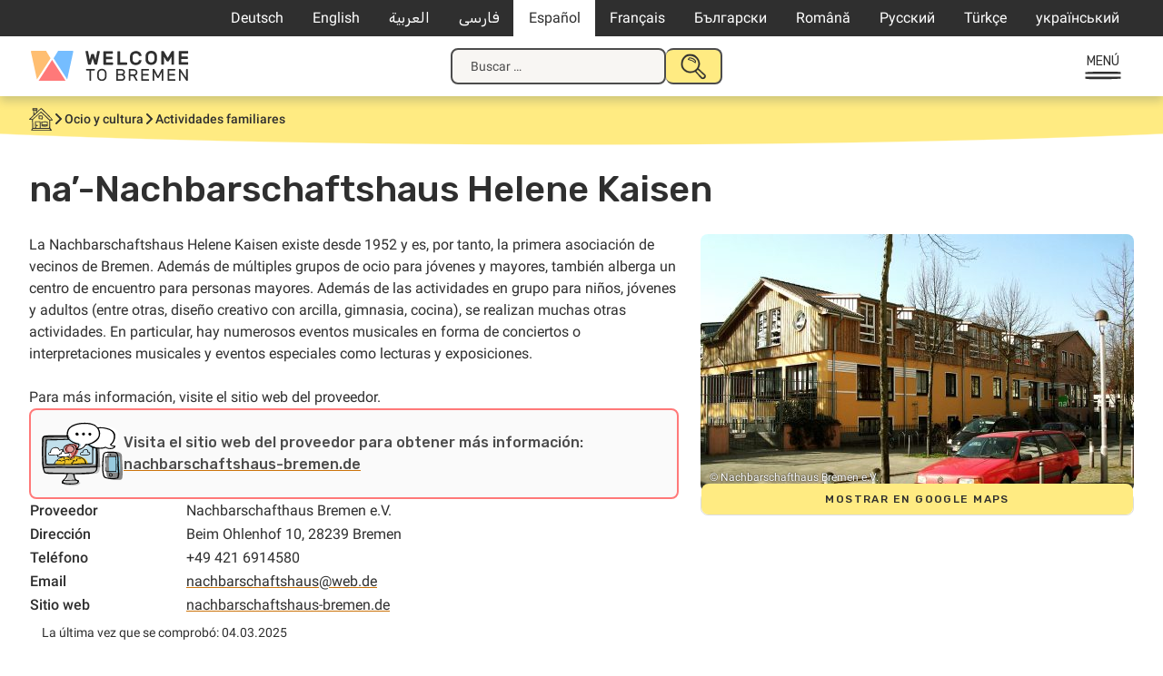

--- FILE ---
content_type: text/html; charset=UTF-8
request_url: https://welcometobremen.de/es/angebot/na-nachbarschaftshaus-helene-kaisen/
body_size: 16180
content:
<!doctype html>
<html lang="es-ES">
<head>
	<meta charset="UTF-8">
	<meta name="viewport" content="width=device-width, initial-scale=1">
	<link rel="profile" href="https://gmpg.org/xfn/11">

		<style type="text/css">

		/* cyrillic-ext */
		@font-face {
		font-family: 'Roboto';
		font-style: italic;
		font-weight: 400;
		font-display: swap;
		src: url(https://welcometobremen.de/wp-content/themes/welcome/fonts/roboto_subsets/KFOkCnqEu92Fr1Mu51xFIzIXKMnyrYk.woff2) format('woff2');
		unicode-range: U+0460-052F, U+1C80-1C88, U+20B4, U+2DE0-2DFF, U+A640-A69F, U+FE2E-FE2F;
		}
		/* cyrillic */
		@font-face {
		font-family: 'Roboto';
		font-style: italic;
		font-weight: 400;
		font-display: swap;
		src: url(https://welcometobremen.de/wp-content/themes/welcome/fonts/roboto_subsets/KFOkCnqEu92Fr1Mu51xMIzIXKMnyrYk.woff2) format('woff2');
		unicode-range: U+0301, U+0400-045F, U+0490-0491, U+04B0-04B1, U+2116;
		}
		/* greek-ext */
		@font-face {
		font-family: 'Roboto';
		font-style: italic;
		font-weight: 400;
		font-display: swap;
		src: url(https://welcometobremen.de/wp-content/themes/welcome/fonts/roboto_subsets/KFOkCnqEu92Fr1Mu51xEIzIXKMnyrYk.woff2) format('woff2');
		unicode-range: U+1F00-1FFF;
		}
		/* greek */
		@font-face {
		font-family: 'Roboto';
		font-style: italic;
		font-weight: 400;
		font-display: swap;
		src: url(https://welcometobremen.de/wp-content/themes/welcome/fonts/roboto_subsets/KFOkCnqEu92Fr1Mu51xLIzIXKMnyrYk.woff2) format('woff2');
		unicode-range: U+0370-03FF;
		}
				/* latin-ext */
		@font-face {
		font-family: 'Roboto';
		font-style: italic;
		font-weight: 400;
		font-display: swap;
		src: url(https://welcometobremen.de/wp-content/themes/welcome/fonts/roboto_subsets/KFOkCnqEu92Fr1Mu51xGIzIXKMnyrYk.woff2) format('woff2');
		unicode-range: U+0100-02AF, U+0304, U+0308, U+0329, U+1E00-1E9F, U+1EF2-1EFF, U+2020, U+20A0-20AB, U+20AD-20CF, U+2113, U+2C60-2C7F, U+A720-A7FF;
		}
		/* latin */
		@font-face {
		font-family: 'Roboto';
		font-style: italic;
		font-weight: 400;
		font-display: swap;
		src: url(https://welcometobremen.de/wp-content/themes/welcome/fonts/roboto_subsets/KFOkCnqEu92Fr1Mu51xIIzIXKMny.woff2) format('woff2');
		unicode-range: U+0000-00FF, U+0131, U+0152-0153, U+02BB-02BC, U+02C6, U+02DA, U+02DC, U+0304, U+0308, U+0329, U+2000-206F, U+2074, U+20AC, U+2122, U+2191, U+2193, U+2212, U+2215, U+FEFF, U+FFFD;
		}
		/* cyrillic-ext */
		@font-face {
		font-family: 'Roboto';
		font-style: normal;
		font-weight: 400;
		font-display: swap;
		src: url(https://welcometobremen.de/wp-content/themes/welcome/fonts/roboto_subsets/KFOmCnqEu92Fr1Mu72xKKTU1Kvnz.woff2) format('woff2');
		unicode-range: U+0460-052F, U+1C80-1C88, U+20B4, U+2DE0-2DFF, U+A640-A69F, U+FE2E-FE2F;
		}
		/* cyrillic */
		@font-face {
		font-family: 'Roboto';
		font-style: normal;
		font-weight: 400;
		font-display: swap;
		src: url(https://welcometobremen.de/wp-content/themes/welcome/fonts/roboto_subsets/KFOmCnqEu92Fr1Mu5mxKKTU1Kvnz.woff2) format('woff2');
		unicode-range: U+0301, U+0400-045F, U+0490-0491, U+04B0-04B1, U+2116;
		}
		/* greek-ext */
		@font-face {
		font-family: 'Roboto';
		font-style: normal;
		font-weight: 400;
		font-display: swap;
		src: url(https://welcometobremen.de/wp-content/themes/welcome/fonts/roboto_subsets/KFOmCnqEu92Fr1Mu7mxKKTU1Kvnz.woff2) format('woff2');
		unicode-range: U+1F00-1FFF;
		}
		/* greek */
		@font-face {
		font-family: 'Roboto';
		font-style: normal;
		font-weight: 400;
		font-display: swap;
		src: url(https://welcometobremen.de/wp-content/themes/welcome/fonts/roboto_subsets/KFOmCnqEu92Fr1Mu4WxKKTU1Kvnz.woff2) format('woff2');
		unicode-range: U+0370-03FF;
		}
				/* latin-ext */
		@font-face {
		font-family: 'Roboto';
		font-style: normal;
		font-weight: 400;
		font-display: swap;
		src: url(https://welcometobremen.de/wp-content/themes/welcome/fonts/roboto_subsets/KFOmCnqEu92Fr1Mu7GxKKTU1Kvnz.woff2) format('woff2');
		unicode-range: U+0100-02AF, U+0304, U+0308, U+0329, U+1E00-1E9F, U+1EF2-1EFF, U+2020, U+20A0-20AB, U+20AD-20CF, U+2113, U+2C60-2C7F, U+A720-A7FF;
		}
		/* latin */
		@font-face {
		font-family: 'Roboto';
		font-style: normal;
		font-weight: 400;
		font-display: swap;
		src: url(https://welcometobremen.de/wp-content/themes/welcome/fonts/roboto_subsets/KFOmCnqEu92Fr1Mu4mxKKTU1Kg.woff2) format('woff2');
		unicode-range: U+0000-00FF, U+0131, U+0152-0153, U+02BB-02BC, U+02C6, U+02DA, U+02DC, U+0304, U+0308, U+0329, U+2000-206F, U+2074, U+20AC, U+2122, U+2191, U+2193, U+2212, U+2215, U+FEFF, U+FFFD;
		}
		/* cyrillic-ext */
		@font-face {
		font-family: 'Roboto';
		font-style: normal;
		font-weight: 500;
		font-display: swap;
		src: url(https://welcometobremen.de/wp-content/themes/welcome/fonts/roboto_subsets/KFOlCnqEu92Fr1MmEU9fCRc4AMP6lbBP.woff2) format('woff2');
		unicode-range: U+0460-052F, U+1C80-1C88, U+20B4, U+2DE0-2DFF, U+A640-A69F, U+FE2E-FE2F;
		}
		/* cyrillic */
		@font-face {
		font-family: 'Roboto';
		font-style: normal;
		font-weight: 500;
		font-display: swap;
		src: url(https://welcometobremen.de/wp-content/themes/welcome/fonts/roboto_subsets/KFOlCnqEu92Fr1MmEU9fABc4AMP6lbBP.woff2) format('woff2');
		unicode-range: U+0301, U+0400-045F, U+0490-0491, U+04B0-04B1, U+2116;
		}
		/* greek-ext */
		@font-face {
		font-family: 'Roboto';
		font-style: normal;
		font-weight: 500;
		font-display: swap;
		src: url(https://welcometobremen.de/wp-content/themes/welcome/fonts/roboto_subsets/KFOlCnqEu92Fr1MmEU9fCBc4AMP6lbBP.woff2) format('woff2');
		unicode-range: U+1F00-1FFF;
		}
		/* greek */
		@font-face {
		font-family: 'Roboto';
		font-style: normal;
		font-weight: 500;
		font-display: swap;
		src: url(https://welcometobremen.de/wp-content/themes/welcome/fonts/roboto_subsets/KFOlCnqEu92Fr1MmEU9fBxc4AMP6lbBP.woff2) format('woff2');
		unicode-range: U+0370-03FF;
		}
		/* vietnamese */
		@font-face {
		font-family: 'Roboto';
		font-style: normal;
		font-weight: 500;
		font-display: swap;
		src: url(https://welcometobremen.de/wp-content/themes/welcome/fonts/roboto_subsets/KFOlCnqEu92Fr1MmEU9fCxc4AMP6lbBP.woff2) format('woff2');
		unicode-range: U+0102-0103, U+0110-0111, U+0128-0129, U+0168-0169, U+01A0-01A1, U+01AF-01B0, U+0300-0301, U+0303-0304, U+0308-0309, U+0323, U+0329, U+1EA0-1EF9, U+20AB;
		}
		/* latin-ext */
		@font-face {
		font-family: 'Roboto';
		font-style: normal;
		font-weight: 500;
		font-display: swap;
		src: url(https://welcometobremen.de/wp-content/themes/welcome/fonts/roboto_subsets/KFOlCnqEu92Fr1MmEU9fChc4AMP6lbBP.woff2) format('woff2');
		unicode-range: U+0100-02AF, U+0304, U+0308, U+0329, U+1E00-1E9F, U+1EF2-1EFF, U+2020, U+20A0-20AB, U+20AD-20CF, U+2113, U+2C60-2C7F, U+A720-A7FF;
		}
		/* latin */
		@font-face {
		font-family: 'Roboto';
		font-style: normal;
		font-weight: 500;
		font-display: swap;
		src: url(https://welcometobremen.de/wp-content/themes/welcome/fonts/roboto_subsets/KFOlCnqEu92Fr1MmEU9fBBc4AMP6lQ.woff2) format('woff2');
		unicode-range: U+0000-00FF, U+0131, U+0152-0153, U+02BB-02BC, U+02C6, U+02DA, U+02DC, U+0304, U+0308, U+0329, U+2000-206F, U+2074, U+20AC, U+2122, U+2191, U+2193, U+2212, U+2215, U+FEFF, U+FFFD;
		}
		/* arabic */
		@font-face {
		font-family: 'Rubik';
		font-style: normal;
		font-weight: 400;
		font-display: swap;
		src: url(https://welcometobremen.de/wp-content/themes/welcome/fonts/rubik_subsets/iJWKBXyIfDnIV7nErXyw023e1Ik.woff2) format('woff2');
		unicode-range: U+0600-06FF, U+0750-077F, U+0870-088E, U+0890-0891, U+0898-08E1, U+08E3-08FF, U+200C-200E, U+2010-2011, U+204F, U+2E41, U+FB50-FDFF, U+FE70-FE74, U+FE76-FEFC;
		}
		/* cyrillic-ext */
		@font-face {
		font-family: 'Rubik';
		font-style: normal;
		font-weight: 400;
		font-display: swap;
		src: url(https://welcometobremen.de/wp-content/themes/welcome/fonts/rubik_subsets/iJWKBXyIfDnIV7nMrXyw023e1Ik.woff2) format('woff2');
		unicode-range: U+0460-052F, U+1C80-1C88, U+20B4, U+2DE0-2DFF, U+A640-A69F, U+FE2E-FE2F;
		}
		/* cyrillic */
		@font-face {
		font-family: 'Rubik';
		font-style: normal;
		font-weight: 400;
		font-display: swap;
		src: url(https://welcometobremen.de/wp-content/themes/welcome/fonts/rubik_subsets/iJWKBXyIfDnIV7nFrXyw023e1Ik.woff2) format('woff2');
		unicode-range: U+0301, U+0400-045F, U+0490-0491, U+04B0-04B1, U+2116;
		}
		/* hebrew */
		@font-face {
		font-family: 'Rubik';
		font-style: normal;
		font-weight: 400;
		font-display: swap;
		src: url(https://welcometobremen.de/wp-content/themes/welcome/fonts/rubik_subsets/iJWKBXyIfDnIV7nDrXyw023e1Ik.woff2) format('woff2');
		unicode-range: U+0590-05FF, U+200C-2010, U+20AA, U+25CC, U+FB1D-FB4F;
		}
		/* latin-ext */
		@font-face {
		font-family: 'Rubik';
		font-style: normal;
		font-weight: 400;
		font-display: swap;
		src: url(https://welcometobremen.de/wp-content/themes/welcome/fonts/rubik_subsets/iJWKBXyIfDnIV7nPrXyw023e1Ik.woff2) format('woff2');
		unicode-range: U+0100-02AF, U+0304, U+0308, U+0329, U+1E00-1E9F, U+1EF2-1EFF, U+2020, U+20A0-20AB, U+20AD-20CF, U+2113, U+2C60-2C7F, U+A720-A7FF;
		}
		/* latin */
		@font-face {
		font-family: 'Rubik';
		font-style: normal;
		font-weight: 400;
		font-display: swap;
		src: url(https://welcometobremen.de/wp-content/themes/welcome/fonts/rubik_subsets/iJWKBXyIfDnIV7nBrXyw023e.woff2) format('woff2');
		unicode-range: U+0000-00FF, U+0131, U+0152-0153, U+02BB-02BC, U+02C6, U+02DA, U+02DC, U+0304, U+0308, U+0329, U+2000-206F, U+2074, U+20AC, U+2122, U+2191, U+2193, U+2212, U+2215, U+FEFF, U+FFFD;
		}
		/* arabic */
		@font-face {
		font-family: 'Rubik';
		font-style: normal;
		font-weight: 500;
		font-display: swap;
		src: url(https://welcometobremen.de/wp-content/themes/welcome/fonts/rubik_subsets/iJWKBXyIfDnIV7nErXyw023e1Ik.woff2) format('woff2');
		unicode-range: U+0600-06FF, U+0750-077F, U+0870-088E, U+0890-0891, U+0898-08E1, U+08E3-08FF, U+200C-200E, U+2010-2011, U+204F, U+2E41, U+FB50-FDFF, U+FE70-FE74, U+FE76-FEFC;
		}
		/* cyrillic-ext */
		@font-face {
		font-family: 'Rubik';
		font-style: normal;
		font-weight: 500;
		font-display: swap;
		src: url(https://welcometobremen.de/wp-content/themes/welcome/fonts/rubik_subsets/iJWKBXyIfDnIV7nMrXyw023e1Ik.woff2) format('woff2');
		unicode-range: U+0460-052F, U+1C80-1C88, U+20B4, U+2DE0-2DFF, U+A640-A69F, U+FE2E-FE2F;
		}
		/* cyrillic */
		@font-face {
		font-family: 'Rubik';
		font-style: normal;
		font-weight: 500;
		font-display: swap;
		src: url(https://welcometobremen.de/wp-content/themes/welcome/fonts/rubik_subsets/iJWKBXyIfDnIV7nFrXyw023e1Ik.woff2) format('woff2');
		unicode-range: U+0301, U+0400-045F, U+0490-0491, U+04B0-04B1, U+2116;
		}
		/* hebrew */
		@font-face {
		font-family: 'Rubik';
		font-style: normal;
		font-weight: 500;
		font-display: swap;
		src: url(https://welcometobremen.de/wp-content/themes/welcome/fonts/rubik_subsets/iJWKBXyIfDnIV7nDrXyw023e1Ik.woff2) format('woff2');
		unicode-range: U+0590-05FF, U+200C-2010, U+20AA, U+25CC, U+FB1D-FB4F;
		}
		/* latin-ext */
		@font-face {
		font-family: 'Rubik';
		font-style: normal;
		font-weight: 500;
		font-display: swap;
		src: url(https://welcometobremen.de/wp-content/themes/welcome/fonts/rubik_subsets/iJWKBXyIfDnIV7nPrXyw023e1Ik.woff2) format('woff2');
		unicode-range: U+0100-02AF, U+0304, U+0308, U+0329, U+1E00-1E9F, U+1EF2-1EFF, U+2020, U+20A0-20AB, U+20AD-20CF, U+2113, U+2C60-2C7F, U+A720-A7FF;
		}
		/* latin */
		@font-face {
		font-family: 'Rubik';
		font-style: normal;
		font-weight: 500;
		font-display: swap;
		src: url(https://welcometobremen.de/wp-content/themes/welcome/fonts/rubik_subsets/iJWKBXyIfDnIV7nBrXyw023e.woff2) format('woff2');
		unicode-range: U+0000-00FF, U+0131, U+0152-0153, U+02BB-02BC, U+02C6, U+02DA, U+02DC, U+0304, U+0308, U+0329, U+2000-206F, U+2074, U+20AC, U+2122, U+2191, U+2193, U+2212, U+2215, U+FEFF, U+FFFD;
		}
		/* Base Styling with font use */
		/* body,button,input,select,optgroup,textarea {
			color: #404040;
			font-family: "Roboto", serif;
			font-size: 16px;
			font-size: 1rem;
			line-height: 1.2;
		}
		h1, h2, h3, h4, h5, h6,
		.h1, .h2, .h3, .h4, .h5, .h6 {
			font-family: 'Suhmo Web', serif;
			font-weight: bold;
			margin: 1.5rem 0;
			clear: both;
			-webkit-font-smoothing: antialiased;
			-moz-osx-font-smoothing: grayscale;
		} */
	</style>
	<link rel="apple-touch-icon" sizes="180x180" href="/apple-touch-icon.png">
	<link rel="icon" type="image/png" sizes="32x32" href="/favicon-32x32.png">
	<link rel="icon" type="image/png" sizes="16x16" href="/favicon-16x16.png">
	<link rel="manifest" href="/site.webmanifest">
	<link rel="mask-icon" href="/safari-pinned-tab.svg" color="#4c4c4c">
	<meta name="msapplication-TileColor" content="#4c4c4c">
	<meta name="theme-color" content="#ffffff">

	<link rel="canonical" content="https://welcometobremen.de/es/angebot/na-nachbarschaftshaus-helene-kaisen/">
	<title>na&#8217;-Nachbarschaftshaus Helene Kaisen &#8211; Welcome to Bremen</title>
<meta name='robots' content='max-image-preview:large' />
	<style>img:is([sizes="auto" i], [sizes^="auto," i]) { contain-intrinsic-size: 3000px 1500px }</style>
	<link rel="alternate" hreflang="de-de" href="https://welcometobremen.de/angebot/na-nachbarschaftshaus-helene-kaisen/" />
<link rel="alternate" hreflang="en-us" href="https://welcometobremen.de/en/angebot/na-nachbarschaftshaus-helene-kaisen-helene-kaisen-community-centre/" />
<link rel="alternate" hreflang="ar" href="https://welcometobremen.de/ar/angebot/%d8%a7%d9%84%d8%af%d8%a7%d8%b1-%d8%a7%d9%84%d8%ab%d9%82%d8%a7%d9%81%d9%8a-%d8%a7%d9%84%d8%a7%d8%ac%d8%aa%d9%85%d8%a7%d8%b9%d9%8a-na-nachbarschaftshaus-%d9%87%d9%8a%d9%84%d9%8a%d9%86-%d9%83/" />
<link rel="alternate" hreflang="fa-ir" href="https://welcometobremen.de/fa/angebot/na-%d8%ae%d8%a7%d9%86%d9%87-%d9%85%d8%ad%d9%84%d9%87-%d9%87%d9%90%d9%84%d9%90%d9%86%d9%87-%da%a9%d8%a7%db%8c%d8%b2%d9%86/" />
<link rel="alternate" hreflang="es-es" href="https://welcometobremen.de/es/angebot/na-nachbarschaftshaus-helene-kaisen/" />
<link rel="alternate" hreflang="fr-fr" href="https://welcometobremen.de/fr/angebot/na-nachbarschaftshaus-helene-kaisen-maison-du-voisinage/" />
<link rel="alternate" hreflang="bg-bg" href="https://welcometobremen.de/bg/angebot/na-%d0%b4%d0%be%d0%bc-%d0%bd%d0%b0-%d1%81%d1%8a%d1%81%d0%b5%d0%b4%d0%b8%d1%82%d0%b5-%d1%85%d0%b5%d0%bb%d0%b5%d0%bd%d0%b5-%d0%ba%d0%b0%d0%b9%d0%b7%d0%b5%d0%bd/" />
<link rel="alternate" hreflang="ro-ro" href="https://welcometobremen.de/ro/angebot/na-nachbarschaftshaus-helene-kaisen/" />
<link rel="alternate" hreflang="ru-ru" href="https://welcometobremen.de/ru/angebot/%d0%be%d0%b1%d1%89%d0%b5%d1%81%d1%82%d0%b2%d0%b5%d0%bd%d0%bd%d1%8b%d0%b9-%d1%86%d0%b5%d0%bd%d1%82%d1%80-na-nachbarschaftshaus-helene-kaisen/" />
<link rel="alternate" hreflang="tr" href="https://welcometobremen.de/tr/angebot/helene-kaisen-mahalle-merkezi-nachbarschaftshaus/" />
<link rel="alternate" hreflang="uk-ua" href="https://welcometobremen.de/uk/angebot/%d0%b3%d1%80%d0%be%d0%bc%d0%b0%d0%b4%d1%81%d1%8c%d0%ba%d0%b8%d0%b9-%d1%86%d0%b5%d0%bd%d1%82%d1%80-na-nachbarschaftshaus-helene-kaisen/" />
<link rel="alternate" hreflang="x-default" href="https://welcometobremen.de/angebot/na-nachbarschaftshaus-helene-kaisen/" />
<style id='classic-theme-styles-inline-css'>
/*! This file is auto-generated */
.wp-block-button__link{color:#fff;background-color:#32373c;border-radius:9999px;box-shadow:none;text-decoration:none;padding:calc(.667em + 2px) calc(1.333em + 2px);font-size:1.125em}.wp-block-file__button{background:#32373c;color:#fff;text-decoration:none}
</style>
<link rel='stylesheet' id='contact-form-7-css' href='https://welcometobremen.de/wp-content/plugins/contact-form-7/includes/css/styles.css?ver=5.9.8' media='all' />
<link rel='stylesheet' id='welcome-style-css' href='https://welcometobremen.de/wp-content/themes/welcome/style.css?ver=1751536587' media='' />
<link rel='stylesheet' id='wtb-print-style-css' href='https://welcometobremen.de/wp-content/themes/welcome/style-print.css?ver=1710929389' media='print' />
<link rel="canonical" href="https://welcometobremen.de/es/angebot/na-nachbarschaftshaus-helene-kaisen/" />
<link rel="alternate" title="oEmbed (JSON)" type="application/json+oembed" href="https://welcometobremen.de/es/wp-json/oembed/1.0/embed?url=https%3A%2F%2Fwelcometobremen.de%2Fes%2Fangebot%2Fna-nachbarschaftshaus-helene-kaisen%2F" />
<link rel="alternate" title="oEmbed (XML)" type="text/xml+oembed" href="https://welcometobremen.de/es/wp-json/oembed/1.0/embed?url=https%3A%2F%2Fwelcometobremen.de%2Fes%2Fangebot%2Fna-nachbarschaftshaus-helene-kaisen%2F&#038;format=xml" />
<meta name="generator" content="WPML ver:4.7.6 stt:5,7,1,4,3,17,46,47,2,55,56;" />
<!-- Matomo -->
<script>
  var _paq = window._paq = window._paq || [];
  /* tracker methods like "setCustomDimension" should be called before "trackPageView" */
  _paq.push(["disableCookies"]);
  _paq.push(['trackPageView']);
  _paq.push(['enableLinkTracking']);
  (function() {
    var u="https://matomo.welcometobremerhaven.de/";
    _paq.push(['setTrackerUrl', u+'js/index.php']);
    _paq.push(['setSiteId', '3']);
    var d=document, g=d.createElement('script'), s=d.getElementsByTagName('script')[0];
    g.async=true; g.src=u+'js/index.php'; s.parentNode.insertBefore(g,s);
  })();
</script>
<!-- End Matomo Code -->
</head>

<body class="wp-singular welcome_angebot-template-default single single-welcome_angebot postid-30531 wp-theme-welcome btf-archive site_wtb welcome_angebot">
<svg width="0" height="0" class="hidden" aria-hidden="true"><symbol id="caret" fill="none" viewBox="0 0 13 8" xmlns="http://www.w3.org/2000/svg"><path d="m1.5 1.5 5 5 5-5" stroke="currentColor" stroke-linecap="round" stroke-width="2"/></symbol><symbol id="home" fill="none" viewBox="0 0 26 25" xmlns="http://www.w3.org/2000/svg" xmlns:xlink="http://www.w3.org/1999/xlink"><clipPath id="a"><path d="M0 0h26v25H0z"/></clipPath><g clip-path="url(#a)" fill="currentColor"><path d="M23.689 13.775c1.073 0 1.898-.085 2.146-.17L26 13.52v-.17c-.165-.595-.578-1.105-.99-1.53a1.172 1.172 0 0 1-.248-.34l-.248-.34c-.412-.426-.743-.936-1.238-1.361l-2.063-2.126c-1.403-1.446-2.724-2.891-4.292-4.422 0 0-3.384-3.231-3.632-3.231h-.083v.085c-.908.68-1.815 1.53-2.64 2.296-.331.34-.744.595-1.074.935-.165.17-.413.34-.578.596l-.33.34c0-.425-.082-1.02-.082-1.446.33 0 .577 0 .66-.255v-.255C9.244 1.7 9.244.85 9.079.34L8.997.17H7.346C6.191.17 4.87.17 3.88.34h-.165v.17c-.082.68 0 1.36.083 2.041v.17h.908c.082 1.446.082 3.146.082 5.102-.743.85-1.568 1.7-2.393 2.381-.413.34-.826.765-1.238 1.105C.083 12.415-.083 12.67.083 12.84l.082.085c.165.17.66.17 1.899.17h1.238c.082 1.7.082 3.317.165 5.017 0 .766 0 1.53.082 2.296.083.51.083 1.106.083 1.616-.083.425-.413.765-.66 1.19-.33.425-.66.766-.66 1.276v.255h.247c.99.085 1.898.085 2.889.085h7.676c4.044 0 8.171 0 11.638.085h.248l-.083-.255c-.248-.85-.825-1.616-1.568-2.466-.083-1.7-.083-6.888 0-8.418zm-8.337-6.632c2.312 2.04 4.623 4.337 6.851 6.547v2.467c0 2.04.083 3.741-.165 5.867-2.724-.085-5.778 0-9.162.085-.165-1.106-.165-2.466-.165-3.742 0-1.19 0-2.38-.165-3.401v-.17h-.165c-1.156-.17-2.394-.17-3.714-.17H6.438v.17c-.082 1.36 0 2.806.083 4.167.082.935.165 1.955.165 2.89-.495 0-.908 0-1.238.086-.248 0-.578.085-.826.085-.165-.85-.165-1.87-.165-2.806v-1.276c-.082-1.53-.165-3.401-.082-5.017l.577-.68a608.832 608.832 0 0 1 8.09-7.143c.164.17.412.34.66.595a14.75 14.75 0 0 1 1.65 1.446zm-8.006 8.333h.908c1.238 0 2.476 0 3.467.17-.083 1.7 0 3.317.082 5.017 0 .425 0 .936.083 1.446-1.156 0-2.146 0-3.467-.085h-.743v-.766c-.165-1.785-.33-5.017-.33-5.782zM4.127 23.3l.248-.255h17.911c.33.34.66.595.99.936-7.098-.085-12.38-.085-19.644-.085.082-.255.33-.426.495-.596zm16.838-12.16-.33-.34c-.083-.085-5.283-5.187-7.346-6.802l-.083-.085-.082.085c-.578.255-1.156.85-1.733 1.445-.248.255-.496.425-.743.68-1.156.936-2.229 2.041-3.384 2.977-1.156 1.02-2.394 2.125-3.55 3.146H1.568c.578-.595 1.486-1.446 2.229-2.126.413-.425.743-.68.908-.85.743-.766 1.568-1.53 2.393-2.296.826-.766 1.651-1.616 2.477-2.381.165-.17 2.64-2.636 3.714-3.487l1.568 1.616c.413.34.743.765.99 1.02.413.426.826.766 1.239 1.106.743.68 1.485 1.36 2.228 2.126.413.425.826.85 1.156 1.275.248.255.413.51.66.68.413.426.908.85 1.403 1.361.826.765 1.734 1.616 2.394 2.551h-.413c-.578 0-1.32.085-1.65 0-.496-.255-1.404-1.19-1.899-1.7zM8.171 1.701c-.66.085-1.238.085-1.898.085H4.705a.746.746 0 0 1 0-.596h3.549v.51zM5.613 2.806c.495 0 1.238-.085 1.898-.085 0 .34.083.68.083.935.082.426.082.85.165 1.361-.33.34-.66.68-.99.935-.33.34-.661.68-1.074.936 0-.85-.082-1.786-.082-2.806V2.806z"/><path d="M10.73 8.418h-.165v.17c.083.426 0 1.02 0 1.531 0 .85-.082 1.616.165 2.04l.083.086h.082c1.073.085 2.146.17 3.137.17h.99v-.17c.165-.85.165-2.04.083-2.891v-.766h-.165c-1.32-.34-2.807-.425-4.21-.17zm3.632 1.871v1.276h-1.898c-.165 0-.33 0-.496-.085-.165 0-.33-.086-.495-.086v-2.21h1.651c.743 0 1.073.085 1.238.085zm-6.356 9.694.083.085c.165.085.33.17.578.17.33 0 .66-.17.825-.51v-.085c.083-.68-.248-.935-.413-1.02-.33-.17-.742-.086-1.073.17-.165.34-.247.765 0 1.19zm5.614-4.932v1.7c0 1.191 0 2.467.247 3.402v.17h.165c.825 0 1.65.085 2.476.085 1.238 0 2.476 0 3.714-.085h.165v-1.02c.083-1.786.083-3.572 0-4.167v-.17h-.165c-2.146-.17-4.292-.17-6.438.085zm.907 1.276v-.51c.66-.086 1.238-.086 1.981-.086h3.054s.083.085.083.255v2.296H14.61s-.083-.17-.083-.51v-1.445zm1.156 2.89c1.155-.084 2.806-.17 3.879 0v.17c-1.156.256-3.714.086-4.952.086v-.17c.247-.085.66-.085 1.073-.085z"/></g></symbol><symbol id="speechbubbles" fill="none" viewBox="0 0 43 24" xmlns="http://www.w3.org/2000/svg" xmlns:xlink="http://www.w3.org/1999/xlink"><clipPath id="a"><path d="M0 0h43v24H0z"/></clipPath><g clip-path="url(#a)" fill="currentColor"><path clip-rule="evenodd" d="M22.078 2.936c2.567-1.404 6.032-2.17 9.241-2.17 3.21 0 8.344 1.532 10.526 3.957 2.824 3.192-.129 9.447-2.952 12.128-1.027 1.021-1.798 1.532-3.21 2.043.129 1.404.257 4.212-.256 4.34-1.027.255-2.952-1.66-4.621-3.192-3.722.639-7.701-.127-11.167-2.68-1.412.893-2.567 1.276-4.364 1.787-1.67 1.66-3.081 4.851-5.006 4.979-.514-.639-.899-4.851-.899-4.851s-2.695-.511-4.107-1.022C1.54 16.723-.642 12.511.128 8.425 1.668.384 15.66-2.935 22.078 2.937zm-7.573 15.192c1.155-.128 2.181-.383 2.823-.766 3.466-1.787 6.29-4.851 6.033-8.936-.385-5.235-6.675-8.298-12.707-7.277-1.54.255-4.878 1.66-6.033 2.553-1.155.894-2.439 2.809-2.824 3.83C-1.027 13.66 7.06 18 10.397 18.383a20.25 20.25 0 0 1 .77 3.83c1.669-1.15 2.31-3.064 3.337-4.085zM41.46 9.702c.256-8.17-11.424-9.319-18.227-5.872 3.08 4.979.385 9.957-2.182 12.638 2.31 1.787 5.776 3.064 9.755 2.17 1.284.51 1.669 2.043 3.337 2.17 0-1.02-.256-2.297 0-3.063 2.953-.256 7.188-4.468 7.317-8.043z" fill-rule="evenodd"/><path d="M7.701 12.638c-.513-.639-.336-.942 0-1.276.642-.639 1.284 0 1.284.638s-.955 1.047-1.284.638zm3.851 0c-.513-.639-.336-.942 0-1.276s1.284 0 1.284.638-.77 1.277-1.284.638zm3.851 0c-.513-.639-.336-.942 0-1.276s1.284 0 1.284.638-.956 1.047-1.284.638z"/></g></symbol><symbol id="heart" fill="none" viewBox="0 0 21 20" xmlns="http://www.w3.org/2000/svg" xmlns:xlink="http://www.w3.org/1999/xlink"><clipPath id="a"><path d="M0 .5h21v19H0z"/></clipPath><g clip-path="url(#a)"><path d="M11 3.5C5.5-2-1.5 5 4 10.5l7 7 7-7c5.458-5.458-1.542-12.458-7-7z" stroke="currentColor" stroke-linecap="round" stroke-linejoin="round" stroke-width="2"/></g></symbol><symbol id="thumbs_down" fill="none" viewBox="0 0 20 20" xmlns="http://www.w3.org/2000/svg" xmlns:xlink="http://www.w3.org/1999/xlink"><clipPath id="a"><path d="M0 0h20v20H0z"/></clipPath><g clip-path="url(#a)"><path d="M15.992 11.287c-1 .097-1.96.45-2.792 1.029a25.12 25.12 0 0 0-4.454 5.721c-.15.29-.377.534-.655.705a1.742 1.742 0 0 1-1.648.096 1.786 1.786 0 0 1-.604-.457 1.874 1.874 0 0 1-.432-1.439l1.562-4.626m9.023-1.029L19 11.286V2.03c0-.273-.106-.535-.294-.728a.99.99 0 0 0-.71-.302h-1.001a.99.99 0 0 0-.71.301 1.042 1.042 0 0 0-.293.728zm-8.02 1.029h-4.97c-.321 0-.64-.08-.924-.233a2.022 2.022 0 0 1-.716-.645 2.108 2.108 0 0 1-.242-1.883l2.36-7.2C3.769 1.54 3.96 1 5.365 1c2.59 0 5.39 1.06 7.504 1.66" stroke="currentColor" stroke-linecap="round" stroke-linejoin="round" stroke-width="2"/></g></symbol><symbol id="megaphone" fill="none" viewBox="0 0 34 31" xmlns="http://www.w3.org/2000/svg" xmlns:xlink="http://www.w3.org/1999/xlink"><clipPath id="a"><path d="M0 0h34v31H0z"/></clipPath><g clip-path="url(#a)" fill="currentColor"><path d="M26.48 13.587c.131-.725.785-1.187.916-1.78.523-2.243-1.373-5.013-3.858-5.87C22.427 3.956 21.838.33 19.55 0c-1.57.33-1.57 2.374-2.223 3.694-.392.923-1.308 1.978-1.962 2.704-2.354 2.77-5.427 4.88-7.977 6.068-2.092.99-5.165 1.055-6.865 4.221 0 0-.261.396-.458.858 0 .264-.065.593-.065 1.385 0 .396.13 1.253.458 1.847 1.111 2.044 1.046 1.978 1.896 2.638.523.396.458.462 1.242.528.327.066.654.066.916.132.065.33.196.857.915 2.374l.523 1.055c1.7 2.045 2.746 2.836 4.708 3.298 1.177-.857 1.961-2.045 1.896-3.1-1.962-1.913-2.42-2.506-3.4-4.55 4.054-3.629 9.546-4.882 14.842-3.1.589.197 1.242.725 1.83.79 2.42.264 1.635-2.638 1.309-3.89-.262-1.188-.85-2.507-.654-3.365zm-.457-1.253c-.327.396-.458-.66-.588-.99a98.868 98.868 0 0 1-1.439-4.023c2.289.792 3.073 2.968 2.027 5.013zm-14.45 15.698c-.196.528-.523 1.055-1.046 1.583-1.896-.198-3.139-1.583-4.054-3.232-.327-.528-.654-1.78-.915-2.243 1.569 0 2.484-.461 2.68-.593.327.396.458 1.187.72 1.649.85 1.517 1.242 1.847 2.615 2.836zm-3.335-5.606c0 .066-.457.197-.457.263-2.681.858-4.054.528-5.1-.33-.458-.395-.72-1.12-.981-1.582-.262-.594-.654-1.385-.523-1.98 0-.131.065-.263.065-.329.196-.462.393-.923.654-1.32 1.046-2.044 3.923-2.967 5.754-3.56 1.57 2.176 2.485 4.55 3.4 6.925-1.112.791-1.896 1.187-2.812 1.913zm9.416-4.09c-2.158.33-3.923.528-5.885 1.781-1.111-2.704-1.961-4.617-3.465-6.794 3.4-2.176 7.258-4.55 9.742-9.036.654.264 2.158 5.079 2.877 6.926.915 2.374 1.438 5.012 2.288 7.255-1.961-.198-3.53-.462-5.557-.132zm8.238 1.451c-.915.066-1.765-1.121-2.419-2.968-.915-3.1-2.42-7.321-3.53-10.883-.458-1.45-1.962-3.76-.328-4.749C21.25 2.243 21.904 4.42 22.623 6.2c.98 2.506 1.896 5.079 2.746 7.717.327.99.589 1.847.916 2.902.326.924.653 2.638-.393 2.968zm4.381-17.874c-1.177.791-2.68 2.176-3.4 3.496.13.131.065.263.262.33.653-.199.915-1.056 1.438-1.65.72-.66 2.223-1.253 1.7-2.176zM29.684 9.3c1.177-.726 2.55-.791 3.727-1.78-1.569-.265-2.877.395-4.119 1.384.196.132.13.264.392.396zm-.261 3.76c.915.66 2.877 2.044 3.661 1.055-.719-.33-2.354-.792-3.465-1.451 0 .132-.065.264-.196.396z"/></g></symbol><symbol id="share" fill="none" viewBox="0 0 19 18" xmlns="http://www.w3.org/2000/svg" xmlns:xlink="http://www.w3.org/1999/xlink"><clipPath id="a"><path d="M.5 0h18v18H.5z"/></clipPath><g clip-path="url(#a)"><path d="m6.453 7.467 6.094-2.612m.096 8.114L6.357 9.676m.305-1.192a2.58 2.58 0 1 1-5.162 0 2.58 2.58 0 0 1 5.162 0zM17.5 3.84a2.58 2.58 0 1 1-5.161 0 2.58 2.58 0 0 1 5.161 0zm0 10.322a2.58 2.58 0 1 1-5.161 0 2.58 2.58 0 0 1 5.161 0z" stroke="currentColor" stroke-linecap="round" stroke-linejoin="round" stroke-width="2"/></g></symbol><symbol id="link" fill="none" viewBox="0 0 19 20" xmlns="http://www.w3.org/2000/svg"><path d="M11.013 8.462a3.519 3.519 0 0 0-4.975 0l-3.554 3.554a3.518 3.518 0 0 0 4.975 4.975l.461-.46m-.46-4.515a3.518 3.518 0 0 0 4.974 0l3.553-3.554a3.518 3.518 0 0 0-4.974-4.975L10.3 4.2" stroke="currentColor" stroke-linecap="round" stroke-linejoin="round" stroke-width="2"/></symbol><symbol id="print" fill="none" viewBox="0 0 20 20" xmlns="http://www.w3.org/2000/svg" xmlns:xlink="http://www.w3.org/1999/xlink"><clipPath id="a"><path d="M.5.3H20v19.4H.5z"/></clipPath><g clip-path="url(#a)" stroke="currentColor" stroke-linecap="round" stroke-linejoin="round" stroke-width="1.5"><path d="M18.3 13.8H2.2c-.5 0-.9-.4-.9-.9V5.6c0-.5.4-.9.9-.9h16.1c.5 0 .9.4.9.9v7.3c.1.4-.4.9-.9.9z"/><path d="M15.8 1.1H4.7v3.6h11.1z"/><path d="M15.8 10.7H4.7V19h11.1z" fill="#fff"/><path d="M14.1 7.2H16m-8.6 6.4h5.7m-5.7 2.6h5.7"/></g></symbol><symbol id="copy" xmlns="http://www.w3.org/2000/svg" fill="none" viewBox="0 0 18 20"><path stroke="currentColor" stroke-linecap="round" stroke-linejoin="round" stroke-width="2" d="m7.708 2.292.706-.706A2 2 0 0 1 9.828 1h6.239A.97.97 0 0 1 17 2v12a.97.97 0 0 1-.933 1H15M6 5v4a1 1 0 0 1-1 1H1m11-4v12a.97.97 0 0 1-.933 1H1.933A.97.97 0 0 1 1 18V9.828a2 2 0 0 1 .586-1.414l2.828-2.828A2 2 0 0 1 5.828 5h5.239A.97.97 0 0 1 12 6Z"/></symbol><symbol id="envelope" xmlns="http://www.w3.org/2000/svg" fill="none" viewBox="0 0 20 16"><path stroke="currentColor" stroke-linecap="round" stroke-linejoin="round" stroke-width="2" d="m19 2-8.4 7.05a1 1 0 0 1-1.2 0L1 2m18 0a1 1 0 0 0-1-1H2a1 1 0 0 0-1 1m18 0v12a1 1 0 0 1-1 1H2a1 1 0 0 1-1-1V2"/></symbol><symbol id="facebook" fill="none" viewBox="0 0 9 21" xmlns="http://www.w3.org/2000/svg" xmlns:xlink="http://www.w3.org/1999/xlink"><clipPath id="a"><path d="M0 .5h8.421v20H0z"/></clipPath><g clip-path="url(#a)"><path clip-rule="evenodd" d="M6.458 3.658H8.42V.5H6.458a4.365 4.365 0 0 0-4.36 4.36v1.956H0v3.158h2.105v10.46h3.158V9.975h2.128l.623-3.158h-2.75V4.28a.632.632 0 0 1 .622-.622z" fill="currentColor" fill-rule="evenodd"/></g></symbol><symbol id="whatsapp" fill="none" viewBox="0 0 24 25" xmlns="http://www.w3.org/2000/svg" xmlns:xlink="http://www.w3.org/1999/xlink"><clipPath id="a"><path d="M.42 0h23.078v25H.42z"/></clipPath><g clip-path="url(#a)"><path d="M20.041 4.741c-2.158-2.05-5.032-3.179-8.087-3.179C5.65 1.562.52 6.426.52 12.402c0 1.91.525 3.775 1.524 5.42L.421 23.437l6.063-1.508a11.898 11.898 0 0 0 5.465 1.318h.005c6.3 0 11.544-4.863 11.544-10.84 0-2.895-1.298-5.615-3.457-7.666zm-8.087 16.68a9.888 9.888 0 0 1-4.842-1.255l-.345-.195-3.595.893.958-3.325-.227-.342a8.639 8.639 0 0 1-1.453-4.795c0-4.965 4.266-9.008 9.51-9.008 2.539 0 4.924.937 6.716 2.641 1.793 1.704 2.895 3.965 2.89 6.372 0 4.97-4.373 9.014-9.612 9.014zm5.213-6.748c-.283-.137-1.69-.791-1.952-.88-.263-.092-.453-.136-.644.138-.19.273-.737.879-.907 1.064-.164.18-.334.205-.618.068-1.679-.795-2.781-1.42-3.889-3.222-.293-.479.294-.445.84-1.48.093-.18.046-.337-.026-.473-.072-.137-.644-1.47-.88-2.012-.233-.527-.47-.454-.645-.464-.165-.01-.355-.01-.546-.01s-.5.069-.762.337c-.263.274-1 .928-1 2.261 0 1.333 1.026 2.622 1.165 2.803.144.18 2.014 2.915 4.883 4.091 1.813.743 2.524.806 3.43.68.552-.079 1.69-.655 1.927-1.29.237-.635.237-1.177.165-1.289-.067-.122-.258-.19-.54-.322z" fill="currentColor"/></g></symbol><symbol id="x-twitter" fill="none" viewBox="0 0 21 21" xmlns="http://www.w3.org/2000/svg" xmlns:xlink="http://www.w3.org/1999/xlink"><clipPath id="a"><path d="M.42.5h20v20h-20z"/></clipPath><g clip-path="url(#a)"><path d="m12.607 9.172 6.557-7.725h-2.927l-5.005 5.9-4.44-5.9H.42l7.434 9.876-6.986 8.23h2.927l5.434-6.4 4.82 6.4h6.37zm-2.267 2.671-1.375-1.828L3.62 2.92h2.2l4.312 5.719 1.375 1.828 5.73 7.613h-2.2z" stroke="currentColor"/></g></symbol></svg><div id="page" class="site">
	<a class="skip-link screen-reader-text" href="#primary">Saltar al contenido</a>
	<div class="wtb-language-selector" id="wtb-language-selector">
		<div class="wtb-container">
			<!-- to do: Language detection -->
						<button class="wtb-language-menu-toggle" id="wtb-language-menu-toggle" aria-controls="wtb-language-selector-menu" aria-label="Cambiar la lengua actual de: Español" aria-expanded="false">Español</button>
			<nav class="wtb-language-selector-menu" id="wtb-language-selector-menu" aria-label="Idiomas del menú">
<div class="wpml-ls-statics-footer wpml-ls wpml-ls-legacy-list-horizontal">
	<ul><li class="wpml-ls-slot-footer wpml-ls-item wpml-ls-item-de wpml-ls-first-item wpml-ls-item-legacy-list-horizontal">
				<a href="https://welcometobremen.de/angebot/na-nachbarschaftshaus-helene-kaisen/" class="wpml-ls-link">
                    <span class="wpml-ls-native" lang="de">Deutsch</span></a>
			</li><li class="wpml-ls-slot-footer wpml-ls-item wpml-ls-item-en wpml-ls-item-legacy-list-horizontal">
				<a href="https://welcometobremen.de/en/angebot/na-nachbarschaftshaus-helene-kaisen-helene-kaisen-community-centre/" class="wpml-ls-link">
                    <span class="wpml-ls-native" lang="en">English</span></a>
			</li><li class="wpml-ls-slot-footer wpml-ls-item wpml-ls-item-ar wpml-ls-item-legacy-list-horizontal">
				<a href="https://welcometobremen.de/ar/angebot/%d8%a7%d9%84%d8%af%d8%a7%d8%b1-%d8%a7%d9%84%d8%ab%d9%82%d8%a7%d9%81%d9%8a-%d8%a7%d9%84%d8%a7%d8%ac%d8%aa%d9%85%d8%a7%d8%b9%d9%8a-na-nachbarschaftshaus-%d9%87%d9%8a%d9%84%d9%8a%d9%86-%d9%83/" class="wpml-ls-link">
                    <span class="wpml-ls-native" lang="ar">العربية</span></a>
			</li><li class="wpml-ls-slot-footer wpml-ls-item wpml-ls-item-fa wpml-ls-item-legacy-list-horizontal">
				<a href="https://welcometobremen.de/fa/angebot/na-%d8%ae%d8%a7%d9%86%d9%87-%d9%85%d8%ad%d9%84%d9%87-%d9%87%d9%90%d9%84%d9%90%d9%86%d9%87-%da%a9%d8%a7%db%8c%d8%b2%d9%86/" class="wpml-ls-link">
                    <span class="wpml-ls-native" lang="fa">فارسی</span></a>
			</li><li class="wpml-ls-slot-footer wpml-ls-item wpml-ls-item-es wpml-ls-current-language wpml-ls-item-legacy-list-horizontal">
				<a href="https://welcometobremen.de/es/angebot/na-nachbarschaftshaus-helene-kaisen/" class="wpml-ls-link">
                    <span class="wpml-ls-native">Español</span></a>
			</li><li class="wpml-ls-slot-footer wpml-ls-item wpml-ls-item-fr wpml-ls-item-legacy-list-horizontal">
				<a href="https://welcometobremen.de/fr/angebot/na-nachbarschaftshaus-helene-kaisen-maison-du-voisinage/" class="wpml-ls-link">
                    <span class="wpml-ls-native" lang="fr">Français</span></a>
			</li><li class="wpml-ls-slot-footer wpml-ls-item wpml-ls-item-bg wpml-ls-item-legacy-list-horizontal">
				<a href="https://welcometobremen.de/bg/angebot/na-%d0%b4%d0%be%d0%bc-%d0%bd%d0%b0-%d1%81%d1%8a%d1%81%d0%b5%d0%b4%d0%b8%d1%82%d0%b5-%d1%85%d0%b5%d0%bb%d0%b5%d0%bd%d0%b5-%d0%ba%d0%b0%d0%b9%d0%b7%d0%b5%d0%bd/" class="wpml-ls-link">
                    <span class="wpml-ls-native" lang="bg">Български</span></a>
			</li><li class="wpml-ls-slot-footer wpml-ls-item wpml-ls-item-ro wpml-ls-item-legacy-list-horizontal">
				<a href="https://welcometobremen.de/ro/angebot/na-nachbarschaftshaus-helene-kaisen/" class="wpml-ls-link">
                    <span class="wpml-ls-native" lang="ro">Română</span></a>
			</li><li class="wpml-ls-slot-footer wpml-ls-item wpml-ls-item-ru wpml-ls-item-legacy-list-horizontal">
				<a href="https://welcometobremen.de/ru/angebot/%d0%be%d0%b1%d1%89%d0%b5%d1%81%d1%82%d0%b2%d0%b5%d0%bd%d0%bd%d1%8b%d0%b9-%d1%86%d0%b5%d0%bd%d1%82%d1%80-na-nachbarschaftshaus-helene-kaisen/" class="wpml-ls-link">
                    <span class="wpml-ls-native" lang="ru">Русский</span></a>
			</li><li class="wpml-ls-slot-footer wpml-ls-item wpml-ls-item-tr wpml-ls-item-legacy-list-horizontal">
				<a href="https://welcometobremen.de/tr/angebot/helene-kaisen-mahalle-merkezi-nachbarschaftshaus/" class="wpml-ls-link">
                    <span class="wpml-ls-native" lang="tr">Türkçe</span></a>
			</li><li class="wpml-ls-slot-footer wpml-ls-item wpml-ls-item-uk wpml-ls-last-item wpml-ls-item-legacy-list-horizontal">
				<a href="https://welcometobremen.de/uk/angebot/%d0%b3%d1%80%d0%be%d0%bc%d0%b0%d0%b4%d1%81%d1%8c%d0%ba%d0%b8%d0%b9-%d1%86%d0%b5%d0%bd%d1%82%d1%80-na-nachbarschaftshaus-helene-kaisen/" class="wpml-ls-link">
                    <span class="wpml-ls-native" lang="uk">український</span></a>
			</li></ul>
</div>
</nav>
		</div>
	</div>
	<header id="masthead" class="wtb-site-header">
		<div class="wtb-menu-bar">
			<div class="wtb-container wtb-menu-bar_container">
				<div class="wtb-logo">
											<p class="site-title"><a href="https://welcometobremen.de/es/" rel="home"><span class="visibility-hidden">Welcome to Bremen</span></a></p>
										</div>

				<div id="wtb-searchbar" class="wtb-searchbar">
					<button class="wtb-searchbar-toggle" aria-controls="wtb-searchbar-display" aria-expanded="false"><span class="screen-reader-text">Abrir busqueda</span></button>
					<div class="wtb-searchbar-display">
						<form role="search" method="get" class="wtb-searchform search-form" action="https://welcometobremen.de/es/">
	<label class="wtb-searchlabel">
		<span class="screen-reader-text">Buscar:</span>
		<input type="search" class="wtb-searchbar_input search-field" placeholder="Buscar &hellip;" value="" name="s" />
	</label>
	<button class="wtb-searchbar_button search-submit"><span class="screen-reader-text">Enviar busqueda</span></button>
</form>						<button class="wtb-searchbar-close" aria-controls="wtb-searchbar-display" aria-expanded="false"><span class="screen-reader-text">Cerrar búsqueda</span></button>
					</div>
				</div>

				<nav id="site-navigation" class="main-navigation" aria-label="Navegación del sitio">
					<button class="menu-toggle" aria-controls="main-menu" aria-expanded="false">Menú</button>
					<div id="main-menu" class="main-menu">
						<div class="menu-topics-bg"><h2 class="menu-heading" id="menu-heading-topics"><span>Temas</span></h2><div class="menu-hauptmenue-spanisch-container"><ul id="topics-menu" class="topics-menu" aria-labelledby="menu-heading-topics"><li id="menu-item-23976" class="menu-item menu-item-type-taxonomy menu-item-object-angebotscat menu-item-23976"><a href="https://welcometobremen.de/es/angebot/angebotscat/vida-cotidiana-y-vida/">Vida cotidiana y vida</a></li>
<li id="menu-item-23977" class="menu-item menu-item-type-taxonomy menu-item-object-angebotscat menu-item-23977"><a href="https://welcometobremen.de/es/angebot/angebotscat/trabajo-y-cualificacion/">Trabajo y cualificación</a></li>
<li id="menu-item-26703" class="menu-item menu-item-type-taxonomy menu-item-object-angebotscat menu-item-26703"><a href="https://welcometobremen.de/es/angebot/angebotscat/centros-de-asesoramiento/">Centros de asesoramiento</a></li>
<li id="menu-item-26704" class="menu-item menu-item-type-taxonomy menu-item-object-angebotscat menu-item-26704"><a href="https://welcometobremen.de/es/angebot/angebotscat/educacion/">Educación</a></li>
<li id="menu-item-27762" class="menu-item menu-item-type-taxonomy menu-item-object-angebotscat menu-item-27762"><a href="https://welcometobremen.de/es/angebot/angebotscat/cursos-de-aleman/">Cursos de alemán</a></li>
<li id="menu-item-23978" class="menu-item menu-item-type-taxonomy menu-item-object-angebotscat current-welcome_angebot-ancestor current-menu-parent current-welcome_angebot-parent menu-item-23978"><a href="https://welcometobremen.de/es/angebot/angebotscat/ocio-y-cultura/">Ocio y cultura</a></li>
<li id="menu-item-27763" class="menu-item menu-item-type-taxonomy menu-item-object-angebotscat menu-item-27763"><a href="https://welcometobremen.de/es/angebot/angebotscat/salud/">Salud</a></li>
<li id="menu-item-23979" class="menu-item menu-item-type-taxonomy menu-item-object-angebotscat menu-item-23979"><a href="https://welcometobremen.de/es/angebot/angebotscat/ninas-y-mujeres/">Niñas y mujeres</a></li>
<li id="menu-item-23980" class="menu-item menu-item-type-taxonomy menu-item-object-angebotscat menu-item-23980"><a href="https://welcometobremen.de/es/angebot/angebotscat/derecho/">Derecho</a></li>
<li id="menu-item-23981" class="menu-item menu-item-type-taxonomy menu-item-object-angebotscat menu-item-23981"><a href="https://welcometobremen.de/es/angebot/angebotscat/sexualidad/">Sexualidad</a></li>
</ul></div></div><div class="menu-pages-bg"><h2 class="menu-heading" id="menu-heading-pages"><span>Páginas</span></h2><div class="menu-hauptmenue-seiten-spanisch-container"><ul id="pages-menu" class="pages-menu" aria-labelledby="menu-heading-pages"><li id="menu-item-41164" class="menu-item menu-item-type-custom menu-item-object-custom menu-item-41164"><a href="https://welcometobremerhaven.de/">Angebote in Bremerhaven</a></li>
<li id="menu-item-41165" class="menu-item menu-item-type-post_type menu-item-object-page menu-item-41165"><a href="https://welcometobremen.de/es/mapa-de-la-oferta-en-bremen/">Mapa de la oferta en Bremen</a></li>
<li id="menu-item-41166" class="menu-item menu-item-type-post_type menu-item-object-page menu-item-41166"><a href="https://welcometobremen.de/es/?page_id=37266">Sobre Welcome to Bremen / Welcome to Bremerhaven</a></li>
<li id="menu-item-41167" class="menu-item menu-item-type-post_type menu-item-object-page menu-item-41167"><a href="https://welcometobremen.de/es/?page_id=39140">Preguntas frecuentes</a></li>
</ul></div></div><div class="menu-volunteer-bg"><h2 class="menu-heading" id="menu-heading-volunteer"><span>voluntariat</span></h2></div>					</div>
					<button class="wtb-menu-close screen-reader-text" aria-controls="main-menu" aria-expanded="false">Cerrar menú principal</button>
				</nav><!-- #site-navigation -->
			</div>
		</div>
	</header><!-- #masthead -->

	<main id="primary" class="site-main">
		<div class="wtb-breadcrumbs-wrapper">
			<nav class="wtb-breadcrumbs wtb-container" typeof="BreadcrumbList" vocab="http://schema.org/" aria-label="Menú migas de pan">
				<!-- Breadcrumb NavXT 7.4.1 -->
<span property="itemListElement" typeof="ListItem"><a property="item" typeof="WebPage" href="https://welcometobremen.de/es/" class="home"><span property="name"><svg class="wtb-breadcrumb-home" width="26" height="25" aria-hidden="true"><use xlink:href="#home" /></svg><span class="visibility-hidden">Inicio</span></span></a><meta property="position" content="1"></span> <svg class="wtb-breadcrumb-caret" width="13" height="8" aria-hidden="true"><use xlink:href="#caret" /></svg> <span property="itemListElement" typeof="ListItem"><a property="item" typeof="WebPage" title="Go to the Ocio y cultura Angebots-Kategorie archives." href="https://welcometobremen.de/es/angebot/angebotscat/ocio-y-cultura/" class="taxonomy angebotscat"><span property="name">Ocio y cultura</span></a><meta property="position" content="2"></span> <svg class="wtb-breadcrumb-caret" width="13" height="8" aria-hidden="true"><use xlink:href="#caret" /></svg> <span property="itemListElement" typeof="ListItem"><a property="item" typeof="WebPage" title="Go to the Actividades familiares Angebots-Kategorie archives." href="https://welcometobremen.de/es/angebot/angebotscat/actividades-familiares/" class="taxonomy angebotscat"><span property="name">Actividades familiares</span></a><meta property="position" content="3"></span> <svg class="wtb-breadcrumb-caret" width="13" height="8" aria-hidden="true"><use xlink:href="#caret" /></svg> 			</nav>
		</div>
		
<article id="post-30531" class="post-30531 welcome_angebot type-welcome_angebot status-publish has-post-thumbnail hentry tag-cursos-de-idiomas tag-educacion tag-ocio angebotscat-actividades-familiares angebotscat-clubes-juveniles angebotscat-encuentro angebotscat-ocio-y-cultura zielgruppe-adultos zielgruppe-familias zielgruppe-jovenes zielgruppe-ninos-es angebotstyp-asesoramiento angebotstyp-entretenimiento wtb-container">
	<header class="wtb-post-header">
		<h1 class="wtb-post-title">na&#8217;-Nachbarschaftshaus Helene Kaisen</h1>	</header><!-- .entry-header -->


	<div class="wtb-post-single-grid wtb-grid">
		<div class="wtb-post-content-wrapper">
			<section class="wtb-post-content">
				<p>La Nachbarschaftshaus Helene Kaisen existe desde 1952 y es, por tanto, la primera asociación de vecinos de Bremen. Además de múltiples grupos de ocio para jóvenes y mayores, también alberga un centro de encuentro para personas mayores. Además de las actividades en grupo para niños, jóvenes y adultos (entre otras, diseño creativo con arcilla, gimnasia, cocina), se realizan muchas otras actividades. En particular, hay numerosos eventos musicales en forma de conciertos o interpretaciones musicales y eventos especiales como lecturas y exposiciones.</p>
<p>Para más información, visite el sitio web del proveedor.</p>
			</section>

			<section class="wtb-cta wtb-dialogbox wtb-box">
	<div class="wtb-dialogbox-icon">
		<img src="https://welcometobremen.de/wp-content/themes/welcome/img/Devices.svg" width="90" height="54" alt="" loading="lazy">
	</div>
	<div class="wtb-dialogbox-content">
		Visita el sitio web del proveedor para obtener más información:<br><a href="http://www.nachbarschaftshaus-bremen.de/" title="http://www.nachbarschaftshaus-bremen.de/" target="_blank" rel="noopener">nachbarschaftshaus-bremen.de</a>	</div>
</section>
			<section class="wtb-post-details">
				<table class="wtb-post-details-table"><tbody><tr class="keep-dir"><th class="itemtitle">Proveedor</th><td><span>Nachbarschafthaus Bremen e.V.</span></td></tr><tr class="keep-dir"><th class="itemtitle">Dirección</th><td><span>Beim Ohlenhof 10, 28239 Bremen</span></td></tr><tr class="keep-dir"><th class="itemtitle">Teléfono</th><td><span>+49 421 6914580</span></td></tr><tr class="keep-dir"><th class="itemtitle">Email</th><td><span><a href="&#109;&#x61;i&#108;&#x74;o&#58;&#x6e;a&#99;&#x68;b&#97;&#x72;s&#99;&#x68;a&#102;&#x74;s&#104;&#x61;u&#115;&#x40;w&#101;&#x62;&#46;&#100;&#x65;" class="maillink">&#110;&#x61;c&#x68;b&#97;&#x72;&#115;&#x63;h&#97;&#x66;&#116;&#x73;h&#x61;&#x75;&#115;&#x40;w&#x65;b&#46;&#x64;&#101;</a></span></td></tr><tr class="keep-dir"><th class="itemtitle">Sitio web</th><td><span><a href="http://www.nachbarschaftshaus-bremen.de/" class="extlink" title="http://www.nachbarschaftshaus-bremen.de/" target="_blank" rel="noopener">nachbarschaftshaus-bremen.de</a></span></td></tr><tr class="wtb-checkfooter"><td colspan="2">La última vez que se comprobó: 04.03.2025</td></tr></tbody></table>			</section>
				
		</div>
		<div class="wtb-post-sidebar-wrapper">

						<picture class="wtb-post-picture">
			<div class="post-thumbnail">
				<img width="477" height="284" src="https://welcometobremen.de/wp-content/uploads/2017/09/das-na-aussenansicht-477x284.jpg" class="attachment-medium size-medium wp-post-image" alt="Na Nachbarschaftshaus" decoding="async" fetchpriority="high" srcset="https://welcometobremen.de/wp-content/uploads/2017/09/das-na-aussenansicht-477x284.jpg 477w, https://welcometobremen.de/wp-content/uploads/2017/09/das-na-aussenansicht-768x457.jpg 768w, https://welcometobremen.de/wp-content/uploads/2017/09/das-na-aussenansicht-1008x600.jpg 1008w, https://welcometobremen.de/wp-content/uploads/2017/09/das-na-aussenansicht-1536x914.jpg 1536w, https://welcometobremen.de/wp-content/uploads/2017/09/das-na-aussenansicht-118x70.jpg 118w, https://welcometobremen.de/wp-content/uploads/2017/09/das-na-aussenansicht-235x140.jpg 235w, https://welcometobremen.de/wp-content/uploads/2017/09/das-na-aussenansicht.jpg 1920w" sizes="(max-width: 477px) 100vw, 477px" />			</div> <figcaption class="wtb-post-picture-credit">&copy; Nachbarschafthaus Bremen e.V.</figcaption></picture>

			
								<div class="wtb-post-map">
						<img src="https://welcometobremen.de/wp-content/uploads/static/wtb-maps-beim-ohlenhof-10-28239-bremen-477x357.png" class="wtb-post-map-img" width="477" height="357" alt="Vista del mapa de la dirección">
						<a class="wtb-post-map-button" href="https://www.google.de/maps/dir/current+location/Beim+Ohlenhof+10%2C+28239+Bremen" target="_blank" title="Consigue indicaciones de Google Maps para llegar a " >
							Mostrar en Google Maps						</a>
					</div>
						</div>
	

				

								<footer class="wtb-sharing">
			<div class="wtb-sharing-title">Compartir página</div>
			<div class="wtb-sharing-container tooltipmenu-container">
				<button class="wtb-sharing-social wtb-sharing-button" data-tooltipmenu-trigger="true" aria-expanded="false" aria-controls="wtb-sharing-socialmenu-p30531-i">
					<svg class="wtb-sharing-social-icon" width="19" height="18" viewBox="0 0 19 18" aria-hidden="true"><use xlink:href="#share" /></svg>
					<span class="wtb-sharing-buttontext">Redes Sociales</span>
				</button>
				<div id="wtb-sharing-socialmenu-p30531-i" class="wtb-sharing-socialmenu wtb-tooltipmenu hidden">
					<a href="https://www.facebook.com/sharer.php?u=https%3A%2F%2Fwelcometobremen.de%2Fes%2Fangebot%2Fna-nachbarschaftshaus-helene-kaisen%2F" target="_blank" rel="noopener" title="Compartir en Facebook">
						<svg class="wtb-sharing-facebook" viewBox="0 0 9 21" width="9" height="21" aria-hidden="true"><use xlink:href="#facebook" /></svg>
						<span class="screen-reader-text">Compartir en Facebook</span>
					</a>
					<a href="https://twitter.com/intent/tweet?url=https%3A%2F%2Fwelcometobremen.de%2Fes%2Fangebot%2Fna-nachbarschaftshaus-helene-kaisen%2F&text=na%E2%80%99-Nachbarschaftshaus%20Helene%20Kaisen" target="_blank" rel="noopener" title="Compartir en Twitter/X">
						<svg class="wtb-sharing-twitter" viewBox="0 0 21 21" width="21" height="21" aria-hidden="true"><use xlink:href="#x-twitter" /></svg>
						<span class="screen-reader-text">Compartir en Twitter/X</span>
					</a>
					<a href="https://api.whatsapp.com/send?text=na%E2%80%99-Nachbarschaftshaus%20Helene%20Kaisen%3A%20%0Ahttps%3A%2F%2Fwelcometobremen.de%2Fes%2Fangebot%2Fna-nachbarschaftshaus-helene-kaisen%2F" target="_blank" rel="noopener" title="Compartir en WhatsApp">
						<svg class="wtb-sharing-whatsapp" viewBox="0 0 24 25" width="24" height="25" aria-hidden="true"><use xlink:href="#whatsapp" /></svg>
						<span class="screen-reader-text">Compartir en WhatsApp</span>
					</a>
					<a href="/cdn-cgi/l/email-protection#[base64]" target="_blank" rel="noopener" title="Comparte esta página por correo electrónico">
						<svg class="wtb-sharing-mail" width="20" height="16" viewBox="0 0 20 16" aria-hidden="true"><use xlink:href="#envelope" /></svg>
						<span class="screen-reader-text">Comparte esta página por correo electrónico</span>
					</a>
				</div>
			</div>
			<div class="wtb-sharing-container tooltipmenu-container">
				<button class="wtb-sharing-link wtb-sharing-button" data-tooltipmenu-trigger="true" aria-expanded="false" aria-controls="wtb-sharing-linkmenu-p30531-i">
					<svg class="wtb-sharing-link-icon" width="19" height="20" viewBox="0 0 19 20" aria-hidden="true"><use xlink:href="#link" /></svg>
					<span class="wtb-sharing-buttontext">Obtener enlace</span>
				</button>
				<div id="wtb-sharing-linkmenu-p30531-i" class="wtb-sharing-linkmenu wtb-copylink wtb-tooltipmenu hidden">
					<input type="text" class="wtb-copylink-input" value="https://welcometobremen.de/es/angebot/na-nachbarschaftshaus-helene-kaisen/" readonly>
					<button class="wtb-copylink-button">
						<svg class="wtb-copylink-button-icon" width="18" height="20" viewBox="0 0 18 20" aria-hidden="true"><use xlink:href="#copy" /></svg>
						<span class="screen-reader-text">Copiar enlace al Portapapeles</span>
					</button>
				</div>
			</div>
			<button class="wtb-sharing-print wtb-sharing-button" onclick="window.print();">
				<svg class="wtb-sharing-print-icon" width="20" height="20" viewBox="0 0 20 20" aria-hidden="true"><use xlink:href="#print" /></svg>
				<span class="wtb-sharing-buttontext">Imprimir</span>
			</button>
		</footer><!-- .wtb-sharing -->
		

					<div class="wtb-feedback-wrapper">
			<div class="wtb-feedback wtb-box">
				<p class="wtb-feedback-title">¿Te ha resultado útil esta página?</p>
				<div class="wtb-feedback-buttons">
					<button class="wtb-helpful-button wtb-feedback-button" data-post-id="30531"><svg class="wtb-helpful-icon" width="21" height="20" viewBox="0 0 21 20" aria-hidden="true"><use xlink:href="#heart" /></svg> Sí, ¡gracias!</button>
					<button class="wtb-not-helpful-button wtb-feedback-button" data-post-id="30531"><svg class="wtb-helpful-icon" width="20" height="20" viewBox="0 0 20 20" aria-hidden="true"><use xlink:href="#thumbs_down" /></svg> No, no ayuda</button>
				</div>
				<div class="wtb-helpful-response">
					Me alegro de oírlo. Gracias por tu comentario				</div>
				<div class="wtb-not-helpful-response">
					<p>Lo sentimos. ¿Qué podríamos mejorar?</p>
					
<div class="wpcf7 no-js" id="wpcf7-f42839-p30531-o1" lang="de-DE" dir="ltr">
<div class="screen-reader-response"><p role="status" aria-live="polite" aria-atomic="true"></p> <ul></ul></div>
<form action="/es/angebot/na-nachbarschaftshaus-helene-kaisen/#wpcf7-f42839-p30531-o1" method="post" class="wpcf7-form init" aria-label="Kontaktformular" novalidate="novalidate" data-status="init">
<div style="display: none;">
<input type="hidden" name="_wpcf7" value="42839" />
<input type="hidden" name="_wpcf7_version" value="5.9.8" />
<input type="hidden" name="_wpcf7_locale" value="de_DE" />
<input type="hidden" name="_wpcf7_unit_tag" value="wpcf7-f42839-p30531-o1" />
<input type="hidden" name="_wpcf7_container_post" value="30531" />
<input type="hidden" name="_wpcf7_posted_data_hash" value="" />
</div>
<p><label>Nachricht<br />
<span class="wpcf7-form-control-wrap" data-name="your-message"><textarea cols="40" rows="4" maxlength="2000" minlength="20" class="wpcf7-form-control wpcf7-textarea wpcf7-validates-as-required" aria-required="true" aria-invalid="false" name="your-message"></textarea></span></label><span id="wpcf7-68c3aa49b6a95-wrapper" class="wpcf7-form-control-wrap hiernixeingeben-822-wrap" style="display:none !important; visibility:hidden !important;"><input type="hidden" name="hiernixeingeben-822-time-start" value="1757653577"><input type="hidden" name="hiernixeingeben-822-time-check" value="5"><label for="wpcf7-68c3aa49b6a95-field" class="hp-message">Bitte lasse dieses Feld leer.</label><input id="wpcf7-68c3aa49b6a95-field"  class="wpcf7-form-control wpcf7-text" type="text" name="hiernixeingeben-822" value="" size="40" tabindex="-1" autocomplete="new-password" /></span><label>E-Mail-Adresse (Für Rückfragen)<br />
<span class="wpcf7-form-control-wrap" data-name="your-email"><input size="40" maxlength="400" class="wpcf7-form-control wpcf7-email wpcf7-validates-as-required wpcf7-text wpcf7-validates-as-email" aria-required="true" aria-invalid="false" value="" type="email" name="your-email" /></span></label>
</p>
<p><span class="wpcf7-form-control-wrap" data-name="dsgvo"><span class="wpcf7-form-control wpcf7-checkbox wpcf7-validates-as-required wtb-feedback-dsgvo"><span class="wpcf7-list-item first last"><label><input type="checkbox" name="dsgvo[]" value="Ich stimme der elektronischen Verarbeitung und Veröffentlichung des Feedbacks zum Zwecke der Angebotsdarstellung zu. Ihre E-Mailadresse wird nur zur Kontaktaufnahme durch uns benötigt." /><span class="wpcf7-list-item-label">Ich stimme der elektronischen Verarbeitung und Veröffentlichung des Feedbacks zum Zwecke der Angebotsdarstellung zu. Ihre E-Mailadresse wird nur zur Kontaktaufnahme durch uns benötigt.</span></label></span></span></span>
</p>
<p><input class="wpcf7-form-control wpcf7-submit has-spinner" type="submit" value="Feedback absenden" />
</p><div class="wpcf7-response-output" aria-hidden="true"></div>
</form>
</div>
				</div>
			</div>
		</div>

						
				
	</div><!-- .wtb-post-single-grid -->
</article><!-- #post-30531 -->

				
				
					<h2 class="wtb-recommended-posts-title wtb-divider-title" id="wtb-recommended-posts-title">También interesante</h2>
					<ul class="wtb-recommended-posts wtb-post-grid post-grid wtb-container" aria-labelledby="wtb-recommended-posts-title">

					
<li id="post-42122" class="wtb-post-tile wtb-tile post-42122 welcome_angebot type-welcome_angebot status-publish hentry angebotscat-cualificacion-y-formacion-complementaria angebotscat-encontrar-trabajo-y-presentar-una-solicitud angebotscat-formacion-profesional angebotscat-formacion-profesional-es angebotscat-practicas angebotscat-solicitud-de-empleo stadtteil-bremen-west zielgruppe-adultos zielgruppe-jovenes zielgruppe-mujeres angebotstyp-cualificacion wtb-container">
	
	<div class="wtb-post-tile-picture">
								<div class="post-thumbnail">
							<img class="post-thumbnail-streetview post-thumbnail-img" src="https://welcometobremen.de/wp-content/uploads/static/wtb-streetview-wabeq-gmbhgwaller-heerstrasse-56-bremen-deutschland-477x357.jpg" width="477" height="357" alt="Vista exterior de la dirección WabeQ GmbHg,Waller Heerstraße 56, Bremen, Deutschland.">
						</div>
						</div>
	<div class="wtb-post-tile-title-wrapper">
		<div class="wtb-post-tile-title wtb-tile-title h3"><a class="wtb-post-link wtb-tile-link" href="https://welcometobremen.de/es/angebot/netzwerk-integration-im-bremer-westen/" rel="bookmark">Netzwerk Integration im Bremer Westen</a></div>	</div>

</li><!-- #post-42122 -->

<li id="post-28644" class="wtb-post-tile wtb-tile post-28644 welcome_angebot type-welcome_angebot status-publish has-post-thumbnail hentry angebotscat-clubes-juveniles zielgruppe-jovenes zielgruppe-ninas zielgruppe-ninos zielgruppe-ninos-es angebotstyp-entretenimiento wtb-container">
	
	<div class="wtb-post-tile-picture">
		
			<div class="post-thumbnail">
				<img width="477" height="357" src="https://welcometobremen.de/wp-content/uploads/2016/07/juz-groepelingen-477x357.jpg" class="attachment-medium size-medium wp-post-image" alt="Jugendfreizeitheim Gröpelingen" decoding="async" srcset="https://welcometobremen.de/wp-content/uploads/2016/07/juz-groepelingen-477x357.jpg 477w, https://welcometobremen.de/wp-content/uploads/2016/07/juz-groepelingen-93x70.jpg 93w, https://welcometobremen.de/wp-content/uploads/2016/07/juz-groepelingen-187x140.jpg 187w, https://welcometobremen.de/wp-content/uploads/2016/07/juz-groepelingen.jpg 758w" sizes="(max-width: 477px) 100vw, 477px" />			</div> 	</div>
	<div class="wtb-post-tile-title-wrapper">
		<div class="wtb-post-tile-title wtb-tile-title h3"><a class="wtb-post-link wtb-tile-link" href="https://welcometobremen.de/es/angebot/centro-juvenil-jfh-groepelingen/" rel="bookmark">Centro Juvenil JFH GRÖPELINGEN</a></div>	</div>

</li><!-- #post-28644 -->

<li id="post-30545" class="wtb-post-tile wtb-tile post-30545 welcome_angebot type-welcome_angebot status-publish hentry angebotscat-cultura angebotscat-ocio-y-cultura zielgruppe-adultos zielgruppe-jovenes zielgruppe-ninos-es angebotstyp-entretenimiento wtb-container">
	
	<div class="wtb-post-tile-picture">
								<div class="post-thumbnail">
							<img class="post-thumbnail-streetview post-thumbnail-img" src="https://welcometobremen.de/wp-content/uploads/static/wtb-streetview-kultur-vor-ort-evliegnitzstrasse-63-28237-bremen-477x357.jpg" width="477" height="357" alt="Vista exterior de la dirección Kultur Vor Ort e.V.,Liegnitzstraße 63, 28237 Bremen.">
						</div>
						</div>
	<div class="wtb-post-tile-title-wrapper">
		<div class="wtb-post-tile-title wtb-tile-title h3"><a class="wtb-post-link wtb-tile-link" href="https://welcometobremen.de/es/angebot/oferta-cultural-en-groepelingen-kultur-vor-ort/" rel="bookmark">Oferta cultural en Gröpelingen &#8211; Kultur Vor Ort</a></div>	</div>

</li><!-- #post-30545 -->

					</ul><!-- .wtb-recommended-posts -->
													
				
				<p class="wtb-terms wtb-container"> Encuentra más anuncios similares dentro de estos temas: <a href="https://welcometobremen.de/es/angebot/angebotscat/actividades-familiares/" rel="tag">Actividades familiares</a>, <a href="https://welcometobremen.de/es/angebot/angebotscat/clubes-juveniles/" rel="tag">Clubes juveniles</a>, <a href="https://welcometobremen.de/es/angebot/angebotscat/encuentro/" rel="tag">Encuentro</a>, <a href="https://welcometobremen.de/es/angebot/angebotscat/ocio-y-cultura/" rel="tag">Ocio y cultura</a></p>

			
	</main><!-- #main -->


	<footer id="colophon" class="site-footer">
		<div class="wtb-footer-inner wtb-container wtb-grid">
			<div class="wtb-newsletter wtb-box">
				<h2 class="wtb-box-headline h5"></h2>
				<p></p>
				<form class="wtb-newsletter-form validate" action="https://welcometobremen.us12.list-manage.com/subscribe/post?u=5ad19ee4de7b9966b073c69d9&amp;id=386193606c" method="post" target="_blank" novalidate="">
					<label><span>Email (requerida)</span>
						<input type="email" value="" name="EMAIL" class="required email">
					</label>
					<label><span>Nombre / Organización</span>
						<input type="text" value="" name="NAMEORG">
					</label>
					<div style="position: absolute; left: -5000px;" class="visibility-hidden" aria-hidden="true"><input type="text" name="b_5ad19ee4de7b9966b073c69d9_386193606c" tabindex="-1" value=""></div>
					<input type="submit" value="Suscribirse" name="subscribe">
				</form>
			</div>
						<div class="wtb-footer-menu wtb-box">
				<div class="menu-footer-spanisch-container"><ul id="footer-menu" class="footer-menu"><li id="menu-item-41062" class="menu-item menu-item-type-post_type menu-item-object-page menu-item-41062"><a href="https://welcometobremen.de/es/kontakt/">Kontakt</a></li>
<li id="menu-item-41047" class="menu-item menu-item-type-post_type menu-item-object-page menu-item-41047"><a href="https://welcometobremen.de/es/impressum/">Impressum</a></li>
<li id="menu-item-41032" class="menu-item menu-item-type-post_type menu-item-object-page menu-item-41032"><a href="https://welcometobremen.de/es/datenschutzerklaerung/">Datenschutzerklärung</a></li>
<li id="menu-item-41033" class="menu-item menu-item-type-post_type menu-item-object-page menu-item-41033"><a href="https://welcometobremen.de/es/barrierefreiheit/">Barrierefreiheit</a></li>
</ul></div>			</div>

		</div>
	</footer><!-- #colophon -->
</div><!-- #page -->

<script data-cfasync="false" src="/cdn-cgi/scripts/5c5dd728/cloudflare-static/email-decode.min.js"></script><script>window.translations = Object; window.translations.urlcopied = '¡Url copiada!'; window.translations.urlcopyerror = 'Error. ¡Copia manualmente, por favor!'; </script>

<script type="speculationrules">
{"prefetch":[{"source":"document","where":{"and":[{"href_matches":"\/es\/*"},{"not":{"href_matches":["\/wp-*.php","\/wp-admin\/*","\/wp-content\/uploads\/*","\/wp-content\/*","\/wp-content\/plugins\/*","\/wp-content\/themes\/welcome\/*","\/es\/*\\?(.+)"]}},{"not":{"selector_matches":"a[rel~=\"nofollow\"]"}},{"not":{"selector_matches":".no-prefetch, .no-prefetch a"}}]},"eagerness":"conservative"}]}
</script>
<script>
	var relevanssi_rt_regex = /(&|\?)_(rt|rt_nonce)=(\w+)/g
	var newUrl = window.location.search.replace(relevanssi_rt_regex, '')
	history.replaceState(null, null, window.location.pathname + newUrl + window.location.hash)
</script>
<script src="https://welcometobremen.de/wp-includes/js/dist/hooks.min.js?ver=4d63a3d491d11ffd8ac6" id="wp-hooks-js"></script>
<script src="https://welcometobremen.de/wp-includes/js/dist/i18n.min.js?ver=5e580eb46a90c2b997e6" id="wp-i18n-js"></script>
<script id="wp-i18n-js-after">
wp.i18n.setLocaleData( { 'text direction\u0004ltr': [ 'ltr' ] } );
</script>
<script src="https://welcometobremen.de/wp-content/plugins/contact-form-7/includes/swv/js/index.js?ver=5.9.8" id="swv-js"></script>
<script id="contact-form-7-js-extra">
var wpcf7 = {"api":{"root":"https:\/\/welcometobremen.de\/es\/wp-json\/","namespace":"contact-form-7\/v1"},"cached":"1"};
</script>
<script id="contact-form-7-js-translations">
( function( domain, translations ) {
	var localeData = translations.locale_data[ domain ] || translations.locale_data.messages;
	localeData[""].domain = domain;
	wp.i18n.setLocaleData( localeData, domain );
} )( "contact-form-7", {"translation-revision-date":"2024-07-17 09:00:42+0000","generator":"GlotPress\/4.0.1","domain":"messages","locale_data":{"messages":{"":{"domain":"messages","plural-forms":"nplurals=2; plural=n != 1;","lang":"es"},"This contact form is placed in the wrong place.":["Este formulario de contacto est\u00e1 situado en el lugar incorrecto."],"Error:":["Error:"]}},"comment":{"reference":"includes\/js\/index.js"}} );
</script>
<script src="https://welcometobremen.de/wp-content/plugins/contact-form-7/includes/js/index.js?ver=5.9.8" id="contact-form-7-js"></script>
<script src="https://welcometobremen.de/wp-content/themes/welcome/js/navigation-min.js?ver=1724660766" id="welcome-navigation-js"></script>
<script src="https://welcometobremen.de/wp-content/themes/welcome/js/vendor/mark.es6.min.js?ver=1724660767" id="markjs-js"></script>
<script src="https://welcometobremen.de/wp-content/themes/welcome/js/main-min.js?ver=1724761906" id="welcome-main-js"></script>
<script type="module" src="https://welcometobremen.de/wp-content/themes/welcome/js/vendor/filter-container.min.js?ver=1724660767"></script>
		
<script defer src="https://static.cloudflareinsights.com/beacon.min.js/vcd15cbe7772f49c399c6a5babf22c1241717689176015" integrity="sha512-ZpsOmlRQV6y907TI0dKBHq9Md29nnaEIPlkf84rnaERnq6zvWvPUqr2ft8M1aS28oN72PdrCzSjY4U6VaAw1EQ==" data-cf-beacon='{"version":"2024.11.0","token":"4ee277add0964b31833eb5c0cf4ab922","r":1,"server_timing":{"name":{"cfCacheStatus":true,"cfEdge":true,"cfExtPri":true,"cfL4":true,"cfOrigin":true,"cfSpeedBrain":true},"location_startswith":null}}' crossorigin="anonymous"></script>
</body>
</html><!--
Performance optimized by Redis Object Cache. Learn more: https://wprediscache.com

Recuperados 4297 objetos (2 MB) de Redis usando Predis (v2.4.0).
-->


--- FILE ---
content_type: text/css
request_url: https://welcometobremen.de/wp-content/themes/welcome/style.css?ver=1751536587
body_size: 18127
content:
html{-webkit-text-size-adjust:100%;line-height:1.15}body{margin:0}main{display:block}h1{margin:.67em 0;font-size:2em}hr{box-sizing:content-box;height:0;overflow:visible}pre{font-family:monospace;font-size:1em}a{background-color:#0000}abbr[title]{text-decoration:underline;border-bottom:none;-webkit-text-decoration:underline dotted;text-decoration:underline dotted}code,kbd,samp{font-family:monospace;font-size:1em}small{font-size:80%}sub,sup{vertical-align:baseline;font-size:75%;line-height:0;position:relative}sub{bottom:-.25em}sup{top:-.5em}img{border-style:none}button,input,optgroup,select,textarea{margin:0;font-family:inherit;font-size:100%;line-height:1.15}button,input{overflow:visible}button,select{text-transform:none}button,[type=button],[type=reset],[type=submit]{-webkit-appearance:button}button::-moz-focus-inner{border-style:none;padding:0}[type=button]::-moz-focus-inner{border-style:none;padding:0}[type=reset]::-moz-focus-inner{border-style:none;padding:0}[type=submit]::-moz-focus-inner{border-style:none;padding:0}button:-moz-focusring{outline:1px dotted buttontext}[type=button]:-moz-focusring{outline:1px dotted buttontext}[type=reset]:-moz-focusring{outline:1px dotted buttontext}[type=submit]:-moz-focusring{outline:1px dotted buttontext}fieldset{padding:.35em .75em .625em}legend{box-sizing:border-box;color:inherit;white-space:normal;max-width:100%;padding:0;display:table}progress{vertical-align:baseline}textarea{overflow:auto}[type=checkbox],[type=radio]{box-sizing:border-box;padding:0}[type=number]::-webkit-inner-spin-button{height:auto}[type=number]::-webkit-outer-spin-button{height:auto}[type=search]{-webkit-appearance:textfield;outline-offset:-2px}[type=search]::-webkit-search-decoration{-webkit-appearance:none}::-webkit-file-upload-button{-webkit-appearance:button;font:inherit}details{display:block}summary{display:list-item}template,[hidden]{display:none}*,:before,:after{box-sizing:inherit}html{box-sizing:border-box}:root{--color_angebot:#ffeb82;--color_angebot_light:#fcf4ce;--color_angebot_anti:#062543;--color_ehrenamt:#75bdff;--color_ehrenamt_light:#c8e5ff;--color_internal:#ffbe71;--color_internal_text:#cb730b;--color_white:#fff;--color_offwhite:#f8f6f3;--color_black:#2f2f2f;--color_dark:#4c4c4c;--color_medium_dark:#888;--color_medium:#aaa;--color_light:#fafafa;--color_shadow_blue:#002e5933;--color_shadow:#00000040;--color_border:#ddd;--color_attention:#ff7979;--color_note:#0085ff;--color_note_text:#0070d6;--shadow_deep:0px 5px 10px 0px var(--color_shadow_blue);--shadow_shallow:0px 4px 4px 0px var(--color_shadow);--fontfamily_headings:"Rubik",sans-serif;--fontfamily_body:"Roboto","Rubik",sans-serif;--fontsize_big:2.5rem;--fontsize_medium:1.25rem;--fontsize_body:1rem;--fontsize_small:.875rem;--fontsize_tiny:.75rem;--fontweight_bold:500;--fontweight_regular:400;--layout_maxwidth:1216px;--spacing_default:12px;--spacing_double:calc(var(--spacing_default)*2);--box_padding:16px;--border_radius:8px;--menu_height:60px;--animation-duration:.1s;--svg-wtb_logo:url("data:image/svg+xml,%3Csvg fill='none' height='29' width='148' xmlns='http://www.w3.org/2000/svg'%3E%3CclipPath id='a'%3E%3Cpath d='M0 0h147.41v28.35H0z'/%3E%3C/clipPath%3E%3Cg clip-path='url(%23a)'%3E%3Cpath d='m57.79 6.92-1.57 5.46a1.6 1.6 0 0 1-.23.45.49.49 0 0 1-.41.17H54.1a.55.55 0 0 1-.43-.17.94.94 0 0 1-.21-.45L51.13.86V.71a.47.47 0 0 1 .15-.35c.08-.09.2-.14.32-.14H53a.6.6 0 0 1 .35.11.57.57 0 0 1 .22.38l1.53 7.74 1.3-4.87c.04-.12.1-.23.17-.33A.52.52 0 0 1 57 3h1.5a.52.52 0 0 1 .47.2c.07.1.13.21.17.33l1.35 4.88 1.58-7.7a.56.56 0 0 1 .22-.38.6.6 0 0 1 .35-.11H64a.48.48 0 0 1 .35.15.47.47 0 0 1 .15.35v.15l-2.38 11.51a.93.93 0 0 1-.21.45.55.55 0 0 1-.43.17H60a.49.49 0 0 1-.41-.17 1.6 1.6 0 0 1-.23-.45zm18.59 3.99a.48.48 0 0 1 .35.15.47.47 0 0 1 .15.35v1.3a.5.5 0 0 1-.49.49h-8a.5.5 0 0 1-.49-.49V.9a.47.47 0 0 1 .1-.35.48.48 0 0 1 .35-.15h7.87a.5.5 0 0 1 .49.49V2.2a.5.5 0 0 1-.49.49h-5.9v2.9h5.5a.5.5 0 0 1 .49.49v1.3a.47.47 0 0 1-.15.35.47.47 0 0 1-.35.15h-5.5v3h6zm13.19 0a.48.48 0 0 1 .35.15.47.47 0 0 1 .14.35v1.3a.47.47 0 0 1-.14.35.47.47 0 0 1-.35.15h-8a.48.48 0 0 1-.35-.15.47.47 0 0 1-.14-.35V.9a.47.47 0 0 1 .14-.35.48.48 0 0 1 .35-.15H83a.48.48 0 0 1 .35.15.47.47 0 0 1 .15.35v10zM101 9.14a.53.53 0 0 1 .53-.48H103c.13 0 .25.05.35.14a.4.4 0 0 1 .14.36 4.66 4.66 0 0 1-.37 1.5c-.23.52-.57.98-1 1.35-.48.44-1.05.78-1.66 1a6.82 6.82 0 0 1-4.59-.01 4.75 4.75 0 0 1-1.64-1c-.46-.46-.81-1-1.05-1.6a6.5 6.5 0 0 1-.44-2V5.34a6.5 6.5 0 0 1 .44-2c.24-.6.6-1.14 1.05-1.6a4.75 4.75 0 0 1 1.64-1 6.14 6.14 0 0 1 4.66-.14c.61.22 1.18.56 1.66 1 .43.37.77.84 1 1.36.2.47.34.98.38 1.49a.4.4 0 0 1-.02.2.4.4 0 0 1-.12.16.53.53 0 0 1-.35.14h-1.48a.58.58 0 0 1-.35-.12.52.52 0 0 1-.2-.36 2 2 0 0 0-.8-1.33c-.26-.2-.56-.35-.87-.45a4 4 0 0 0-2.48.05 2.5 2.5 0 0 0-1.44 1.47 4 4 0 0 0-.23 1.08v3.06c.02.37.1.74.23 1.09a2.52 2.52 0 0 0 1.44 1.45 4 4 0 0 0 2.48.05c.32-.1.62-.25.89-.45.23-.17.42-.38.56-.62.1-.23.16-.48.17-.73zM107.31 5c.03-.66.16-1.31.39-1.93a4.42 4.42 0 0 1 2.64-2.64 7.18 7.18 0 0 1 4.66 0 4.55 4.55 0 0 1 2.64 2.63c.22.62.34 1.28.36 1.94v3.28a6.47 6.47 0 0 1-.39 1.93A4.42 4.42 0 0 1 115 12.8a7.28 7.28 0 0 1-4.67 0 4.38 4.38 0 0 1-2.64-2.62 6.4 6.4 0 0 1-.39-1.93V5.74l.01-.74zm8.27.09a2.89 2.89 0 0 0-.85-2 3.29 3.29 0 0 0-4.11 0 2.87 2.87 0 0 0-.85 2v3.08a2.85 2.85 0 0 0 .85 2 3.32 3.32 0 0 0 4.11 0c.54-.53.84-1.25.85-2V6.63c0-.54.03-1.09 0-1.55zm12.49 1.65 3.47-6 .25-.29a.67.67 0 0 1 .54-.2h1.24a.48.48 0 0 1 .35.15.47.47 0 0 1 .15.35v11.8a.46.46 0 0 1-.15.35.47.47 0 0 1-.35.15h-1.48a.5.5 0 0 1-.49-.49V5.37l-2.37 4.11a1.6 1.6 0 0 1-.26.3.58.58 0 0 1-.42.15h-.95a.58.58 0 0 1-.42-.15c-.1-.09-.19-.19-.26-.3l-2.37-4.11v7.14a.5.5 0 0 1-.49.49h-1.48a.5.5 0 0 1-.49-.49V.71a.47.47 0 0 1 .14-.35.48.48 0 0 1 .35-.15h1.24a.67.67 0 0 1 .54.2l.25.29zm18.85 3.98a.5.5 0 0 1 .49.49v1.3a.48.48 0 0 1-.15.35.47.47 0 0 1-.35.15h-8a.48.48 0 0 1-.35-.15.47.47 0 0 1-.15-.35V.71a.46.46 0 0 1 .15-.35.47.47 0 0 1 .35-.15h7.87a.5.5 0 0 1 .49.49V2a.5.5 0 0 1-.49.49h-5.9v2.9h5.5a.5.5 0 0 1 .49.49V7.2a.46.46 0 0 1-.15.35.47.47 0 0 1-.35.15h-5.5v3h6zm-87.47 6.36a.43.43 0 0 1 .43.43v.57a.43.43 0 0 1-.43.43h-3v9.23a.43.43 0 0 1-.43.43h-.65a.4.4 0 0 1-.3-.13.4.4 0 0 1-.13-.3v-9.23H52a.43.43 0 0 1-.43-.43v-.57a.43.43 0 0 1 .43-.43zm2.63 4.13a5 5 0 0 1 .31-1.67 3.92 3.92 0 0 1 2.21-2.28 5.2 5.2 0 0 1 3.7 0 4 4 0 0 1 2.21 2.28 5 5 0 0 1 .31 1.67v2.82a5.29 5.29 0 0 1-.32 1.67 4 4 0 0 1-2.2 2.3c-1.19.44-2.5.44-3.69 0a3.9 3.9 0 0 1-2.2-2.29 5.3 5.3 0 0 1-.33-1.71c-.05-.92-.05-1.85 0-2.79zm7.23.08a4.1 4.1 0 0 0-.25-1.3 2.42 2.42 0 0 0-1.49-1.47 3.61 3.61 0 0 0-2.26 0 2.5 2.5 0 0 0-1.5 1.47c-.16.42-.24.86-.24 1.3v2.66c0 .44.08.88.24 1.3a2.47 2.47 0 0 0 1.5 1.47c.73.24 1.53.24 2.26 0a2.41 2.41 0 0 0 1.49-1.47 4 4 0 0 0 .25-1.3v-1.33l.01-1.33zm11.03 6.87A.41.41 0 0 1 80 28a.4.4 0 0 1-.13-.3V17.51a.43.43 0 0 1 .43-.43h4.24a4 4 0 0 1 1.68.31 2.76 2.76 0 0 1 1.62 1.76c.1.3.16.61.17.93a2.5 2.5 0 0 1-.53 1.59c-.12.16-.26.3-.42.43l-.31.22a4 4 0 0 1 1.05 1.08c.33.47.5 1.03.5 1.6a3.1 3.1 0 0 1-.88 2.17c-.3.32-.68.57-1.09.74-.48.2-1 .29-1.52.28zm1.07-9.66v3.2h3c.56.04 1.12-.1 1.59-.41a1.6 1.6 0 0 0 0-2.37 2.58 2.58 0 0 0-1.59-.41h-3zm0 4.62v3.61h3.24c.32 0 .63-.04.93-.14a1.73 1.73 0 0 0 1.08-.97 1.9 1.9 0 0 0 .01-1.36 1.63 1.63 0 0 0-.39-.59 1.9 1.9 0 0 0-.67-.4 2.74 2.74 0 0 0-1-.15zm14.49-6.04c.5 0 .98.06 1.46.19.44.12.85.32 1.21.59.35.26.64.6.83 1 .22.47.33.98.31 1.49.03.72-.2 1.43-.64 2-.43.51-1 .88-1.64 1.08l2.39 4.16a.4.4 0 0 1 0 .17.33.33 0 0 1-.1.25.34.34 0 0 1-.25.1h-.68a.62.62 0 0 1-.47-.16 1.5 1.5 0 0 1-.21-.27l-2.29-4h-2.67v4a.43.43 0 0 1-.43.43h-.65a.43.43 0 0 1-.43-.43V17.51a.43.43 0 0 1 .43-.43zm-2.75 5.19h2.68a3 3 0 0 0 1.77-.45 1.68 1.68 0 0 0 .62-1.47 1.6 1.6 0 0 0-.62-1.43 3.16 3.16 0 0 0-1.77-.42h-2.68zm17.06 4.47a.43.43 0 0 1 .43.43v.57a.39.39 0 0 1-.13.3.4.4 0 0 1-.3.13h-6.39a.4.4 0 0 1-.3-.13.4.4 0 0 1-.13-.3V17.51a.43.43 0 0 1 .43-.43h6.27a.42.42 0 0 1 .3.13.4.4 0 0 1 .13.3v.57a.39.39 0 0 1-.13.3.4.4 0 0 1-.3.13h-5.19v3.34h4.84a.43.43 0 0 1 .43.43v.57a.43.43 0 0 1-.43.43h-4.84v3.47zm8.79-2.96 3.2-6.19c.07-.13.15-.25.26-.35a.6.6 0 0 1 .44-.16h.6a.44.44 0 0 1 .43.43v10.23a.44.44 0 0 1-.43.43h-.65a.43.43 0 0 1-.43-.43v-7.5L119.91 25a1.4 1.4 0 0 1-.27.37c-.1.1-.24.14-.38.13h-.6a.53.53 0 0 1-.38-.13A1.4 1.4 0 0 1 118 25l-2.47-4.76v7.5a.4.4 0 0 1-.13.3.42.42 0 0 1-.3.13h-.65a.42.42 0 0 1-.3-.13.4.4 0 0 1-.13-.3V17.51a.43.43 0 0 1 .43-.43h.6a.61.61 0 0 1 .44.16c.1.1.2.22.26.35zm15.86 2.96a.43.43 0 0 1 .3.13c.04.04.08.08.1.14.02.05.03.1.03.16v.57a.42.42 0 0 1-.13.3.43.43 0 0 1-.3.13h-6.4a.4.4 0 0 1-.3-.13.4.4 0 0 1-.13-.3V17.51a.44.44 0 0 1 .43-.43h6.27a.43.43 0 0 1 .43.43v.57a.43.43 0 0 1-.43.43h-5.19v3.34h4.84a.42.42 0 0 1 .3.13.4.4 0 0 1 .1.14c.02.05.03.1.03.16v.57a.4.4 0 0 1-.04.16.4.4 0 0 1-.09.14.4.4 0 0 1-.3.13h-4.84v3.47zm11.01 1.42a.5.5 0 0 1-.37-.15c-.1-.1-.18-.2-.26-.32l-5.15-7.74v7.79a.4.4 0 0 1-.13.3.42.42 0 0 1-.3.13H139a.42.42 0 0 1-.3-.13.42.42 0 0 1-.12-.3V17.51a.42.42 0 0 1 .13-.3.43.43 0 0 1 .3-.13h.55a.5.5 0 0 1 .37.15c.1.1.19.2.26.32l5.15 7.74v-7.78a.42.42 0 0 1 .13-.3.42.42 0 0 1 .3-.13h.65a.43.43 0 0 1 .43.43v10.22a.4.4 0 0 1-.12.3.42.42 0 0 1-.3.13h-.55z' fill='%232f2f2f'/%3E%3Cpath d='M32.61 28.35H7.1L19.85 8.5z' fill='%23ff7979'/%3E%3Cpath d='M18.44 7.05 5.68 26.93 0 .71A.77.77 0 0 1 .72 0h13.47z' fill='%23ffbe71'/%3E%3Cpath d='M34 26.93 21.25 7.05 25.52 0H39a.7.7 0 0 1 .7.7z' fill='%2375bdff'/%3E%3C/g%3E%3C/svg%3E");--svg_caret:url("data:image/svg+xml,%3Csvg fill='none' height='10' viewBox='0 0 16 10' width='16' xmlns='http://www.w3.org/2000/svg'%3E%3Cpath d='m1 .75 7 7 7-7' stroke='%23fff' stroke-width='2'/%3E%3C/svg%3E");--svg_caret_black:url("data:image/svg+xml,%3Csvg fill='none' height='10' viewBox='0 0 16 10' width='16' xmlns='http://www.w3.org/2000/svg'%3E%3Cpath d='m1 .75 7 7 7-7' stroke='%23000' stroke-width='2'/%3E%3C/svg%3E");--svg_menubars:url("data:image/svg+xml,%3Csvg fill='none' height='9' viewBox='0 0 40 9' width='40' xmlns='http://www.w3.org/2000/svg'%3E%3Cg fill='%232f2f2f'%3E%3Cpath d='m24.3333 2.6h-23.8333v-2.079999c2.88889-.173334 9.75-.520001 14.0833-.520001h17.875c4.3334 0 6.1389.346668 7.0417.520001v2.079999z'/%3E%3Cpath d='m15.6667 5.60001h23.8333v2.08c-2.8889.17333-9.75.52-14.0833.52h-17.87503c-4.33334 0-6.1389-.34667-7.04167-.52v-2.08z'/%3E%3C/g%3E%3C/svg%3E");--svg_x_cancel:url("data:image/svg+xml,%3Csvg fill='none' height='24' viewBox='0 0 24 24' width='24' xmlns='http://www.w3.org/2000/svg'%3E%3Cg stroke='%23ff7979' stroke-linecap='round' stroke-width='2.5'%3E%3Cpath d='m2 2 19.799 19.799'/%3E%3Cpath d='m2 21.7991 19.799-19.79902'/%3E%3C/g%3E%3C/svg%3E");--svg_lupe:url("data:image/svg+xml,%3Csvg fill='none' height='29' viewBox='0 0 28 29' width='28' xmlns='http://www.w3.org/2000/svg' xmlns:xlink='http://www.w3.org/1999/xlink'%3E%3CclipPath id='a'%3E%3Cpath d='m.399902.391907h27.6v27.9755h-27.6z'/%3E%3C/clipPath%3E%3Cg clip-path='url(%23a)' fill='%232f2f2f'%3E%3Cpath d='m27.8122 24.7061c0-.751-.9388-1.5959-1.7837-2.4408-.2817-.2817-3.1919-2.7225-3.7551-3.3796-.9388-.8449-1.7837-1.6898-2.5347-2.5347 1.3143-2.0653 2.0653-5.351.8449-8.26124-2.2531-5.82041-6.947-8.448978-12.76737-7.22857-3.47347 1.22041-7.134691 5.16327-7.228569 10.70201-.093877 4.0368 2.816329 7.3225 5.726529 8.7306 2.72245 1.4082 6.57141 1.2205 9.76331-.2816 1.0326 1.1265 2.3469 2.5347 3.6612 4.0368.3755.4693 3.0041 4.0367 4.5061 4.1306h.0939c.751.0938 1.6898-.3755 2.5347-1.1266.5632-.751 1.0326-1.6898.9388-2.3469zm-9.1062-9.3878c-1.8775 3.4735-6.102 5.2572-9.85711 4.3184-3.94286-1.1265-6.85307-4.5061-6.66531-8.1673.18775-2.81637 1.12653-5.16331 2.81633-6.85311 1.59592-1.50204 3.7551-2.25306 5.91429-2.15918 3.1918.09388 6.2898 2.06531 7.7918 4.88163 1.4082 2.44082 1.4082 5.35106 0 7.97956zm.2817 2.2531c2.3469 2.2531 6.5714 6.102 7.4163 7.0408-.1878 1.0327-1.3143 2.1592-2.2531 2.0653-1.0326-.751-2.4408-2.3469-3.0979-3.0979-1.1266-1.1266-3.0041-2.9102-3.849-4.4123.6571-.2816 1.3143-.751 1.7837-1.5959z' stroke='%232f2f2f' stroke-width='.38635'/%3E%3Cpath d='m16.8283 7.62043-.0939-.09387c-1.1265-1.50204-4.0367-3.56735-7.13469-3.19184-.56327.37551-1.31429 1.12653-1.6898 2.34694v.18775h.18776c1.40816.56327 2.25303.65715 2.81633.8449.6571.18776 1.0326.28164 1.9714.75102 1.0327.56327 1.9715 1.12653 2.6286 1.68977.2816.2817.4694.3755.6571.5633l.0939.0939.0939-.0939c.3755-.4694.5633-1.6898.5633-2.62858-.0939-.18775-.0939-.37551-.0939-.46939zm-.9388 1.59592c-2.5347-1.87755-4.2245-2.34694-6.6653-2.9102.09388-.09388.09388-.18776.28163-.37551.09388-.28163.18776-.46939.28163-.56327.46944-.09387 1.22044 0 2.06534.28164.751.18775 3.2857 1.12653 3.8489 2.53469.2817.28163.1878.56327.1878 1.03265z'/%3E%3C/g%3E%3C/svg%3E");--svg_welcome_w:url("data:image/svg+xml,%3Csvg fill='none' height='1057' viewBox='0 0 1480 1057' width='1480' xmlns='http://www.w3.org/2000/svg'%3E%3Cpath d='m1215.48 1056.69h-950.842l475.232-739.869z' fill='%23ff7979'/%3E%3Cpath d='m687.316 262.775-475.605 740.985-211.711-977.2961c.526428-6.9071 3.53321-13.3907 8.46553-18.25449 4.93237-4.86382 11.45737-7.779631 18.37107-8.20941h502.0684z' fill='%23ffbe71'/%3E%3Cpath d='m1267.29 1003.76-475.236-740.985 159.156-262.775h502.44c3.43 0 6.82.674868 9.99 1.98607 3.16 1.31121 6.04 3.23307 8.46 5.65586 2.42 2.42277 4.35 5.29907 5.66 8.46457s1.98 6.5583 1.98 9.9847z' fill='%2375bdff'/%3E%3C/svg%3E");--svg_star:url("data:image/svg+xml,%3Csvg fill='none' height='20' viewBox='0 0 18 20' width='18' xmlns='http://www.w3.org/2000/svg'%3E%3Cpath d='m17.9302 7.48894c-.0786-.24552-.2248-.4639-.4218-.63008-.1971-.16618-.437-.27342-.6923-.30939l-4.5452-.66051-2.0328-4.11873c-.114-.23117-.29032-.42584-.50915-.56196-.21884-.13612-.47141-.20827-.72912-.20827-.25772 0-.51029.07215-.72912.20827-.21884.13612-.39519.33079-.50911.56196l-2.03282 4.11873-4.54527.66051c-.255225.03692-.495017.14456-.692231.31073-.197214.16616-.343974.38421-.4236676.62948-.0796935.24526-.0891374.50793-.0272627.75828.0618743.25035.1925973.47838.3773693.65828l3.289942 3.20626-.77659 4.5273c-.04407.254-.01604.5152.08089.7541.09694.2388.25891.4457.46752.5972.20861.1514.45549.2413.71263.2595s.51423-.0361.74208-.1566l4.06564-2.139 4.06567 2.1372c.2279.1199.4849.1736.7419.1551.2569-.0186.5035-.1086.7119-.26.2085-.1514.3703-.3581.4674-.5967s.1254-.4996.0819-.7535l-.7766-4.5264 3.2899-3.20446c.1857-.17945.3169-.40769.3785-.65844s.0511-.51381-.0302-.75886z' fill='%23fff'/%3E%3C/svg%3E");--svg_filter:url("data:image/svg+xml,%3Csvg fill='none' height='18' viewBox='0 0 18 18' width='18' xmlns='http://www.w3.org/2000/svg'%3E%3Cpath d='m.9 4.49999h1.2816c.18696.58749.55597 1.10028 1.05365 1.46418.49768.36389 1.09822.56003 1.71475.56003s1.21707-.19614 1.71475-.56003c.49768-.3639.86669-.87669 1.05365-1.46418h9.3816c.2387 0 .4676-.09482.6364-.26361.1688-.16878.2636-.3977.2636-.63639 0-.2387-.0948-.46761-.2636-.6364-.1688-.16878-.3977-.2636-.6364-.2636h-9.3816c-.18696-.5875-.55597-1.10028-1.05365-1.46418-.49768-.363894-1.09822-.560029-1.71475-.560029s-1.21707.196135-1.71475.560029c-.49768.3639-.86669.87668-1.05365 1.46418h-1.2816c-.238695 0-.467613.09482-.636396.2636-.1687828.16879-.263604.3977-.263604.6364 0 .23869.0948212.46761.263604.63639.168783.16879.397701.26361.636396.26361zm16.2 3.6h-1.2816c-.187-.5875-.556-1.10028-1.0537-1.46418-.4976-.36389-1.0982-.56003-1.7147-.56003s-1.2171.19614-1.7147.56003c-.4977.3639-.8667.87668-1.0537 1.46418h-9.3816c-.238695 0-.467613.09482-.636396.2636-.1687828.16879-.263604.3977-.263604.6364 0 .23869.0948212.46761.263604.63639.168783.16879.397701.26361.636396.26361h9.3816c.187.58751.556 1.10031 1.0537 1.46421.4976.3639 1.0982.56 1.7147.56s1.2171-.1961 1.7147-.56c.4977-.3639.8667-.8767 1.0537-1.46421h1.2816c.2387 0 .4676-.09482.6364-.26361.1688-.16878.2636-.3977.2636-.63639 0-.2387-.0948-.46761-.2636-.6364-.1688-.16878-.3977-.2636-.6364-.2636zm0 5.40001h-9.3816c-.18696-.5875-.55597-1.1003-1.05365-1.4642s-1.09822-.56-1.71475-.56-1.21707.1961-1.71475.56-.86669.8767-1.05365 1.4642h-1.2816c-.238695 0-.467613.0948-.636396.2636-.1687828.1688-.263604.3977-.263604.6364s.0948212.4676.263604.6364c.168783.1688.397701.2636.636396.2636h1.2816c.18696.5875.55597 1.1003 1.05365 1.4642s1.09822.56 1.71475.56 1.21707-.1961 1.71475-.56.86669-.8767 1.05365-1.4642h9.3816c.2387 0 .4676-.0948.6364-.2636s.2636-.3977.2636-.6364-.0948-.4676-.2636-.6364-.3977-.2636-.6364-.2636z' fill='%23000'/%3E%3C/svg%3E");--svg_external_link:url("data:image/svg+xml,%3Csvg xmlns='http://www.w3.org/2000/svg' fill='none' viewBox='0 0 18 18'%3E%3Cpath stroke='currentColor' stroke-linecap='round' stroke-linejoin='round' stroke-width='2' d='M15 11v4.833A1.166 1.166 0 0 1 13.833 17H2.167A1.167 1.167 0 0 1 1 15.833V4.167A1.166 1.166 0 0 1 2.167 3h4.618m4.447-2H17v5.768M9.111 8.889l7.778-7.778'/%3E%3C/svg%3E");--svg_welle:url("data:image/svg+xml,%3Csvg viewBox='0 0 10 6' xmlns='http://www.w3.org/2000/svg'%3E%3Cpath d='m10 5c-2 0-3-4-5-4s-3 4-5 4' fill='none' stroke='%230085ff' stroke-miterlimit='10' stroke-width='2'/%3E%3C/svg%3E")}@media screen and (min-width:48em){:root{--menu_height:66px}}@media (max-width:48em){:root{--fontsize_big:1.5rem;--fontsize_medium:1.25rem}}@media (max-width:31.25em){:root{--fontsize_big:1.25rem;--fontsize_medium:1.125rem}}:root{--_theme_color:var(--color_angebot);--_theme_color_light:var(--color_angebot_light);--_theme_text_color:var(--color_angebot_anti)}.welcome_ehrenamt{--_theme_color:var(--color_ehrenamt);--_theme_color_light:var(--color_ehrenamt_light);--_theme_text_color:var(--color_black)}body{text-rendering:optimizeLegibility}body,button,input,select,optgroup,textarea{color:var(--color_black);font-family:var(--fontfamily_body);font-size:var(--fontsize_body);line-height:1.5}h1,.h1,h2,.h2,h3,.h3,h4,.h4,h5,.h5,h6,.h6{font-family:var(--fontfamily_headings);font-weight:var(--fontweight_bold);clear:both;margin:0 0 1rem;line-height:1.25}h1,.h1,h2,.h2{font-size:var(--fontsize_big)}h3,.h3,h4,.h4{font-size:var(--fontsize_medium)}h5,.h5{font-size:var(--fontsize_body)}h6,.h6{font-size:var(--fontsize_small)}p+:is(h1,h2,h3,h4,h5,h6){margin-top:2.5rem}p{margin-top:0;margin-bottom:1.5em}b,strong{font-weight:var(--fontweight_bold,bold)}dfn,cite,em,i{font-style:italic}blockquote{border-inline-start:3px solid var(--color_dark);margin:0;padding-inline-start:1.5em}address{margin:0 0 1.5em}pre{background:#eee;max-width:100%;margin-bottom:1.6em;padding:1.6em;font-family:"Courier 10 Pitch",courier,monospace;line-height:1.6;overflow:auto}code,kbd,tt,var{font-family:monaco,consolas,Andale Mono,DejaVu Sans Mono,monospace}abbr,acronym{border-bottom:1px dotted var(--color_signal);cursor:help}mark,ins{background:#fff9c0;text-decoration:none}big{font-size:125%}.wtb-divider-title{justify-content:center;align-items:center;gap:var(--spacing_double);width:100%;max-width:max(30%,366px);font-family:var(--fontfamily_headings);font-weight:var(--fontweight_bold);font-size:var(--fontsize_body);text-align:center;color:var(--color_dark);text-transform:uppercase;margin:42px auto;display:flex}.wtb-divider-title:before,.wtb-divider-title:after{content:"";border-top:3px solid;flex:1 0 20px}@media (max-width:31.25em){.wtb-cta,.wtb-post-details-table,.wtb-accordion-content{word-break:break-word;-webkit-hyphens:auto;hyphens:auto}:is(.wtb-infotext-description,.wtb-post-content) a{word-break:break-word}}body{background:#fff}hr{background:radial-gradient(circle,var(--color_dark)29.9%,transparent 30%);border:0;height:3px;margin:42px 0}ul,ol{margin:0 0 1.5em}ul{list-style:outside}ol{list-style:decimal}li>ul,li>ol{margin-bottom:0;margin-left:1.5em}dt{font-weight:700}dd{margin:0 1.5em 1.5em}embed,iframe,object{max-width:100%}img,svg{max-width:100%;height:auto}figure{margin:1em 0}table{width:100%;margin:0 0 1.5em}a{color:var(--_link_color,inherit);text-underline-offset:.125em;text-decoration-thickness:max(.125em,2px);-webkit-text-decoration-color:var(--_link_underline_color,var(--color_internal_text,inherit));text-decoration-color:var(--_link_underline_color,var(--color_internal_text,inherit))}a:hover,a:focus,a:active{--_link_underline_color:currentColor}a:active{outline:0}:focus-visible{--outline-size:max(2px,.25em);outline:var(--outline-width,var(--outline-size))var(--outline-style,solid)var(--outline-color,currentColor);outline-offset:var(--outline-offset,var(--outline-size));border-radius:1px}:target{scroll-padding-block-start:2rem}:focus{scroll-padding-block-end:8vh}:is(.wtb-post-content,.wtb-accordion:not(.wtb-multitab-accordion) .wtb-accordion-content,.wtb-infotext-description,.wtb-page-description,.wtb-network-teaser) a[target=_blank]:after{content:"";vertical-align:middle;background:var(--svg_external_link)no-repeat center left;width:.9em;height:.9em;margin:0 .2em .2em;display:inline-block}:root{--field_background:var(--color_offwhite,#efefef);--field_background_focus:#fafafa;--field_focus:var(--color_note);--field_border:var(--color_medium_dark,#dbdbdb);--code:#000;--button-base:var(--color_angebot,#d0cfcf);--button-hover:var(--color_angebot,#9b9b9b);--form-placeholder:#666;--form-text:var(--color_black,#1d1d1d);--select-arrow:var(--svg_caret_black)}button,input{transition:background-color var(--animation-duration)linear,border-color var(--animation-duration)linear,color var(--animation-duration)linear,box-shadow var(--animation-duration)linear,transform var(--animation-duration)ease}button,select,input[type=submit],input[type=reset],input[type=button],input[type=checkbox],input[type=range],input[type=radio]{cursor:pointer}input,select{display:block}[type=checkbox],[type=radio]{display:initial}input,button,textarea,select{color:var(--form-text);background-color:var(--field_background);font-family:inherit;font-size:var(--fontsize_body);border:2px solid var(--field_border);border-radius:6px;outline:none;margin-bottom:6px;margin-right:6px;padding:8px 12px}button,input[type=submit],input[type=reset],input[type=button]{background-color:var(--button-base);font-family:var(--fontfamily_headings);font-size:var(--fontsize_tiny);font-weight:var(--fontweight_bold);text-transform:uppercase;letter-spacing:.07em;padding-left:30px;padding-right:30px}button:hover,input[type=submit]:hover,input[type=reset]:hover,input[type=button]:hover{background-color:var(--button-hover);border-color:var(--form_text)}input[type=text],input[type=search],input[type=number],input[type=url],input[type=password],input[type=tel],input[type=email],input[type=url],select,textarea{width:100%;max-width:300px}input[type=color]{cursor:pointer;min-height:2rem;padding:8px}input[type=checkbox],input[type=radio]{width:1em;height:1em}input[type=radio]{border-radius:100%}input{vertical-align:top}label{font-size:var(--fontsize_small)}input:not([type=checkbox]):not([type=radio]),input[type=range],select,button,textarea{-webkit-appearance:none}textarea{box-sizing:border-box;resize:vertical;margin-right:0;display:block}textarea:not([cols]){width:100%}textarea:not([rows]){height:140px;min-height:40px}select{background:var(--field_background)var(--select-arrow)calc(100% - 12px)50%/14px no-repeat;padding-right:35px}select::-ms-expand{display:none}select[multiple]{background-image:none;padding-right:10px;overflow-y:auto}input:focus,select:focus,button:focus,textarea:focus{background-color:var(--field_background_focus);border-color:var(--field_focus);box-shadow:0 0 0 1px var(--field_focus);outline:none}input[type=checkbox]:active,input[type=radio]:active,input[type=submit]:active,input[type=reset]:active,input[type=button]:active,input[type=range]:active,button:active{transform:translateY(2px)}input:disabled,select:disabled,button:disabled,textarea:disabled{cursor:not-allowed;opacity:.5}::placeholder{color:var(--form-placeholder);-webkit-font-smoothing:antialiased;-moz-osx-font-smoothing:grayscale;font-size:var(--fontsize_small)}::-moz-placeholder{color:var(--form-placeholder);-webkit-font-smoothing:antialiased;-moz-osx-font-smoothing:grayscale;font-size:var(--fontsize_small)}:-ms-placeholder-shown{color:var(--form-placeholder);-webkit-font-smoothing:antialiased;-moz-osx-font-smoothing:grayscale;font-size:var(--fontsize_small)}::-moz-placeholder{color:var(--form-placeholder);-webkit-font-smoothing:antialiased;-moz-osx-font-smoothing:grayscale;font-size:var(--fontsize_small)}::-webkit-input-placeholder{color:var(--form-placeholder);-webkit-font-smoothing:antialiased;-moz-osx-font-smoothing:grayscale;font-size:var(--fontsize_small)}fieldset{border:1px var(--field_focus)solid;border-radius:6px;margin:0 0 12px;padding:10px}legend{font-size:.9em;font-family:var(--fontfamily_headings);font-weight:var(--fontweight_bold)}input[type=range]{background:0 0;margin:10px 0;padding:10px 0}input[type=range]:focus{outline:none}input[type=range]::-webkit-slider-runnable-track{background:var(--field_background);border-radius:3px;width:100%;height:9.5px;transition:all .2s}input[type=range]::-webkit-slider-thumb{background:var(--field_border);-webkit-appearance:none;border-radius:50%;width:20px;height:20px;margin-top:-7px;box-shadow:0 1px 1px #000,0 0 1px #0d0d0d}input[type=range]:focus::-webkit-slider-runnable-track{background:var(--field_background)}input[type=range]::-moz-range-track{background:var(--field_background);border-radius:3px;width:100%;height:9.5px;transition:all .2s}input[type=range]::-moz-range-thumb{background:var(--field_border);border-radius:50%;width:20px;height:20px;box-shadow:1px 1px 1px #000,0 0 1px #0d0d0d}input[type=range]::-ms-track{color:#0000;background:0 0;border-width:16px 0;border-color:#0000;width:100%;height:9.5px}input[type=range]::-ms-fill-lower{background:var(--field_background);border:.2px solid #010101;border-radius:3px;box-shadow:1px 1px 1px #000,0 0 1px #0d0d0d}input[type=range]::-ms-fill-upper{background:var(--field_background);border:.2px solid #010101;border-radius:3px;box-shadow:1px 1px 1px #000,0 0 1px #0d0d0d}input[type=range]::-ms-thumb{background:var(--field_border);border:1px solid #000;border-radius:50%;width:20px;height:20px;box-shadow:1px 1px 1px #000,0 0 1px #0d0d0d}input[type=range]:focus::-ms-fill-lower{background:var(--field_background)}input[type=range]:focus::-ms-fill-upper{background:var(--field_background)}input.wpcf7-not-valid{border-color:var(--color_attention)}.wpcf7-not-valid-tip{color:#d00}.wtb-container{width:calc(100% - 32px);max-width:var(--layout_maxwidth);margin:0 16px}.wtb-grid{gap:var(--spacing_double);grid-template-columns:repeat(10,1fr);display:grid}@media (min-width:48em){.wtb-grid{grid-template-columns:repeat(20,1fr)}}.wtb-fiftyfifty{gap:var(--spacing_double);display:grid}@media (min-width:48em){.wtb-fiftyfifty{grid-template-columns:1fr 1fr}}.wtb-five{gap:var(--spacing_default);grid-template-columns:1fr 1fr;transition:gap .3s;display:grid}@media (min-width:31.25em){.wtb-five{gap:var(--spacing_double);grid-template-columns:repeat(auto-fill,minmax(185px,1fr))}}.wtb-language-selector{z-index:11;background-color:var(--color_black);flex-direction:column;align-items:center;display:flex;position:relative}.wtb-language-selector>.wtb-container{justify-content:flex-end;display:flex}.wtb-language-selector-menu{display:none}.wpml-ls-legacy-list-horizontal{justify-content:flex-end;display:flex}.wpml-ls-legacy-list-horizontal>ul{margin:0;padding:0;list-style:none;display:block}.wpml-ls-link,.wpml-ls-link:visited{text-align:end;background-color:var(--color_black);color:var(--color_white);--outline-color:var(--color_internal);--outline-offset:-.25em;padding:8px 30px 8px 22px;text-decoration:none;display:block}.wpml-ls-link:hover,.wpml-ls-link:hover{background-color:var(--color_dark)}.wpml-ls-current-language .wpml-ls-link{display:none}.wtb-language-menu-toggle{z-index:2;margin-inline-start:auto;background:var(--color_black);min-height:40px;color:var(--color_white);line-height:inherit;--outline-color:var(--color_internal);--outline-offset:.25em;border:0;border-radius:0;margin-bottom:0;padding:8px 0 8px 22px;transition:none}.wtb-language-menu-toggle:has(+nav:empty){display:none}.wtb-language-menu-toggle:after{content:"";background:var(--svg_caret)no-repeat;background-position:100%;width:16px;height:10px;margin-inline-start:6px;display:inline-block}.wtb-language-menu-toggle:focus{background:var(--color_black);box-shadow:none}.wtb-language-menu-toggle:focus-visible{--outline-size:max(2px,.25em);outline:var(--outline-width,var(--outline-size))var(--outline-style,solid)var(--outline-color,currentColor);outline-offset:var(--outline-offset,var(--outline-size))}.wtb-language-menu-toggle:hover{background-color:var(--color_dark);box-shadow:8px 0 0 var(--color_dark)}.wtb-language-menu-toggle:hover+.wtb-language-selector-menu{background-color:var(--color_dark)}@media screen and (max-width:1059px){.wtb-language-selector.toggled .wtb-language-selector-menu{z-index:1;margin-right:-8px;padding-top:calc(16px + 1.5rem);display:block;position:absolute}}@media screen and (min-width:1060px){.wtb-language-menu-toggle{display:none}.wtb-language-selector-menu{display:block}.wpml-ls-legacy-list-horizontal>ul{background-image:linear-gradient(#0000 25%,#ccc 25% 75%,#0000 75%);gap:1px;display:flex}.wpml-ls-link,.wpml-ls-link:visited{padding:8px 16px}.wpml-ls-link:hover,.wpml-ls-link:hover{box-shadow:inset 2px 1px 0 var(--color_black),inset -2px 1px 0 var(--color_black)}.wpml-ls-current-language .wpml-ls-link,.wpml-ls-current-language .wpml-ls-link:hover,.wpml-ls-current-language .wpml-ls-link:hover{background-color:var(--color_white);color:var(--color_black);box-shadow:1px 0 0 var(--color_white),-1px 0 0 var(--color_white);display:block}}.wtb-site-header{background-color:var(--color_white);z-index:10;position:sticky;top:0}.admin-bar .wtb-site-header{top:var(--wp-admin--admin-bar--height,32px)}.site-title{width:143px;height:28px;margin:0}.site-title a{background:transparent var(--svg-wtb_logo)50% 50% no-repeat;background-size:contain;width:100%;height:100%;margin:0;display:block;position:relative}.site_wtbhv .site-title{height:30px}.site_wtbhv .site-title a{background-image:url(img/wtbhv_logo_w.svg)}@media screen and (min-width:48em){.site-title{width:177px;height:34px}.site_wtbhv .site-title{height:37px}}.wtb-menu-bar{box-shadow:var(--shadow_deep);flex-direction:column;align-items:center;display:flex}.wtb-menu-bar_container{min-height:var(--menu_height);justify-content:space-between;align-items:center;display:flex;position:relative}@media (min-width:48em){.wtb-logo,.wtb-searchbar,.main-navigation{flex-grow:1;flex-basis:33%}}.wtb-searchbar{justify-content:center;margin-inline-start:auto;display:flex}.wtb-searchbar-toggle{background:transparent var(--svg_lupe)no-repeat 65% center;border-radius:var(--border_radius);border:0;width:50px;height:40px;margin:0 5px 0 0;padding:0}.wtb-searchbar-toggle:hover{background-color:var(--color_angebot_light)}.wtb-searchbar-display{background-color:var(--color_white);box-shadow:-5px 0 0 var(--color_white);justify-content:center;align-items:center;display:none;position:absolute;inset:0 0 0 52px}.toggled .wtb-searchbar-display{display:flex}.wtb-searchbar-close{background:transparent var(--svg_x_cancel)center no-repeat;border-radius:var(--border_radius);border:0;width:40px;height:40px;margin:0 0 0 8px;padding:0;transition:none}.wtb-searchbar-close:hover{background-color:var(--color_angebot_light);box-shadow:-10px 0 0 var(--color_angebot_light),10px 0 0 var(--color_angebot_light)}.wtb-searchbar-toggle:focus,.wtb-searchbar-close:focus{box-shadow:none}.wtb-searchbar-toggle:focus-visible,.wtb-searchbar-close:focus-visible{--outline-size:max(2px,.25em);--outline-offset:0px;outline:var(--outline-width,var(--outline-size))var(--outline-style,solid)var(--outline-color,currentColor);outline-offset:var(--outline-offset,var(--outline-size))}@media (min-width:31.25em){.wtb-searchbar{margin-inline-start:16px}.wtb-searchbar-toggle,.wtb-searchbar-close{display:none}.wtb-searchbar-display{box-shadow:none;display:block;position:relative;left:auto}}.wtb-searchform,.wtb-searchlabel{display:flex}input.wtb-searchbar_input,.wtb-searchbar_button{border:2px solid var(--color_dark);border-radius:var(--border_radius)}input.wtb-searchbar_input{margin-inline-end:0;border-start-end-radius:0;border-end-end-radius:0;margin-bottom:0;padding:3px 12px 3px 20px}input.wtb-searchbar_input:focus{border-color:var(--field_focus)}input.wtb-searchbar_input::placeholder{-webkit-font-smoothing:antialiased;-moz-osx-font-smoothing:grayscale;color:var(--color_dark)}.wtb-searchbar_button{background:var(--color_angebot)var(--svg_lupe)no-repeat center;border-inline-start:0;border-start-start-radius:0;border-end-start-radius:0;width:50px;height:40px;margin-block-end:0;margin-inline-start:0}.wtb-searchbar_button:hover{background-color:var(--color_internal)}.wtb-searchbar_button:active{transform:none}input.wtb-searchbar_input:focus+.wtb-searchbar_button{box-shadow:1px 0 0 1px var(--field_focus)}.wtb-searchbar_input:has(+.wtb-searchbar_button:focus){box-shadow:0 0 0 1px var(--field_focus)}.main-navigation{justify-content:flex-end;display:flex}.menu-toggle{min-width:68px;height:42px;font-size:var(--fontsize_small);font-weight:var(--fontweight_regular);text-transform:uppercase;letter-spacing:.01em;background:0 0;background:transparent var(--svg_menubars)bottom no-repeat;border-radius:0;border-radius:var(--border_radius);border:0;margin:0 0 12px;padding:0;box-shadow:0 12px #0000}.menu-toggle:hover,.menu-toggle:focus-visible{background-color:var(--color_angebot_light);box-shadow:0 12px 0 var(--color_angebot_light)}.menu-toggle:focus{box-shadow:none;background-color:#0000;border:0}.menu-toggle:focus-visible{--outline-size:max(2px,.25em);outline:var(--outline-width,var(--outline-size))var(--outline-style,solid)var(--outline-color,currentColor);outline-offset:var(--outline-offset,var(--outline-size))}.main-navigation.toggled .menu-toggle{background:transparent var(--svg_x_cancel)55% 65% no-repeat;text-indent:-9999px;overflow:hidden}.main-navigation.toggled .menu-toggle:hover{background-color:var(--color_angebot_light);box-shadow:inset 3px 0 #fff;box-shadow:0 6px 0 var(--color_angebot_light),2px 6px 0 var(--color_angebot_light),2px 0 0 var(--color_angebot_light)}.main-menu{top:var(--menu_height);background:var(--color_offwhite);width:420px;max-width:100vw;box-shadow:var(--shadow_deep);font-family:var(--fontfamily_headings);font-weight:var(--fontweight_bold);text-align:center;max-height:calc(100vh - 40px - var(--menu_height) - var(--wp-admin--admin-bar--height,0px));flex-direction:column;display:none;position:absolute;inset-inline-end:0;overflow:auto}@supports (max-height:100dvh){.main-menu{max-height:calc(100dvh - 40px - var(--menu_height) - var(--wp-admin--admin-bar--height,0px))}}@media (max-width:31.25em){.main-menu{width:calc(100% + 32px);right:-16px}}.menu-topics-bg,.menu-pages-bg,.menu-volunteer-bg{padding:0 30px}.menu-topics-bg{background-color:var(--color_angebot);background:radial-gradient(circle farthest-side at 50% -200px,var(--color_angebot)99.9%,transparent 100%);padding-top:4px}.menu-volunteer-bg{background-color:var(--color_ehrenamt);background:radial-gradient(circle farthest-side at 50% 500px,var(--color_ehrenamt)90.1%,transparent 90.3%);padding-bottom:24px}.main-navigation ul{margin:0;padding:0 30px;list-style:none}.main-navigation li{position:relative}.main-navigation a{margin:12px 0;text-decoration:none;display:block}.main-navigation a:hover{text-decoration:underline}.menu-heading{font-size:inherit;text-transform:uppercase;justify-content:center;align-items:center;margin:0;padding:24px 0 4px;display:flex;position:relative}.menu-heading span{padding:0 30px}.menu-heading:before,.menu-heading:after{content:"";background:var(--color_black);width:100%;height:3px}.wtb-menu-close{display:none}.wtb-menu-close[aria-expanded=true]{display:block}.main-navigation.toggled .main-menu{display:flex}.site-footer{padding:var(--spacing_double)0;background:var(--color_dark)var(--svg_welcome_w)no-repeat center 15%;background-size:cover;flex-direction:column;align-items:center;margin-top:120px;display:flex}.wtb-newsletter{grid-area:span 2/span 10}.wtb-newsletter-form input{max-width:100%}.wtb-newsletter-form label{margin:var(--spacing_double)0}.wtb-newsletter-form [type=submit]{margin-top:var(--box_padding);margin-bottom:0}.site-footer .wtb-dialogbox{grid-column:span 10}.wtb-footer-menu{flex-direction:column;grid-column:span 10;justify-content:center;display:flex}.footer-menu{flex-wrap:wrap;justify-content:center;margin:0;padding:0;list-style:none;display:flex}.footer-menu .menu-item{margin:var(--spacing_default);font-family:var(--fontfamily_headings);font-weight:var(--fontweight_bold);color:var(--color_dark);-webkit-font-smoothing:antialiased;-moz-osx-font-smoothing:grayscale;line-height:1.3em}.footer-menu a:not(:hover){text-decoration:none}.wtb-tile{aspect-ratio:1;background-color:var(--color_offwhite);border-radius:var(--border_radius);width:100%;box-shadow:var(--shadow_shallow);text-align:center;transition:all var(--animation-duration)ease-in-out;flex-direction:column;flex:220px;line-height:1.3em;display:flex;position:relative;overflow:hidden}.wtb-tile:hover{background-color:var(--color_light);box-shadow:var(--shadow_deep);transform:translateY(-4px)}.wtb-tile:active{transform:translateY(-2px)}.wtb-tile-title{min-height:max(2.6em,33%);font-size:var(--fontsize_body);word-break:break-word;place-content:center;margin:auto 0 0;padding:4px;display:grid}@media (max-width:31.25em){.wtb-tile-title{font-size:var(--fontsize_small)}}.wtb-tile-link:after{content:"";position:absolute;inset:0}.wtb-cat-list{margin:0;padding:0;list-style:none}.wtb-subcat-list{gap:var(--spacing_double);grid-template-columns:repeat(auto-fill,minmax(225px,1fr));display:grid}.wtb-cat-tile-ehrenamt{--_theme_color:var(--color_ehrenamt)}.wtb-cat-img{width:100%;padding:4% 5%;position:absolute}.wtb-cat-img svg{width:100%;height:100%}.wtb-cat-img svg path{fill:var(--_theme_text_color)}.wtb-cat-title{background:radial-gradient(circle 760px at 50% 760px,var(--_theme_color)99.9%,transparent 100%)}.wtb-cat-link{color:var(--_theme_text_color);text-decoration:none}.wtb-subcat-tile{aspect-ratio:auto;background-color:var(--color_white);flex-direction:row;min-height:80px}.wtb-subcat-img{width:auto;height:80px;padding:0;position:relative}.wtb-subcat-img svg{width:110px;height:80px}.wtb-subcat-title{background:radial-gradient(circle 285px at 285px 50%,var(--_theme_color)99.9%,transparent 100%);word-break:normal;flex:1 0;margin:0}.wtb-post-tile{aspect-ratio:1;background:linear-gradient(180deg,var(--color_ehrenamt),var(--color_angebot_light)65%,#5f9965 83%);margin:0}.wtb-post-tile-picture{width:100%;position:absolute}.wtb-post-tile-img{aspect-ratio:110/80;-o-object-fit:cover;object-fit:cover;width:100%}.wtb-post-tile-title-wrapper{flex-direction:column;height:100%;display:flex;position:relative}.wtb-post-tile-title{background:radial-gradient(circle 760px at 50% 760px,var(--color_offwhite)99.9%,transparent 100%);margin-top:auto;padding:12px 4px 8px}.wtb-post-link{text-decoration:none}.wtb-featured-post:after{content:"";background:var(--color_note)var(--svg_star)center center no-repeat;border:solid 2px var(--color_note);pointer-events:none;background-size:contain;border-radius:50px;width:13%;height:13%;margin:6px;display:block;position:absolute;top:0;right:0}.wtb-box{background-color:var(--color_light);border-radius:var(--border_radius);padding:var(--box_padding)}.wtb-box-headline{color:var(--color_dark);-webkit-font-smoothing:antialiased;-moz-osx-font-smoothing:grayscale}.wtb-box p{margin-bottom:8px}.wtb-dialogbox{align-items:center;gap:var(--box_padding);flex-wrap:wrap;display:flex}.wtb-dialogbox-icon{flex:0 70px;align-items:center;margin-inline:-5px;display:flex}@media (min-width:31.25em){.wtb-dialogbox-icon{flex:0 90px}}@media (min-width:48em){.wtb-dialogbox-icon{margin:0}}.wtb-dialogbox-content{flex:1}.wtb-dialogbox-content>:last-child{margin-bottom:0}.site-main .comment-navigation,.site-main .posts-navigation,.site-main .post-navigation{margin:36px 0}.comment-navigation .nav-previous,.posts-navigation .nav-previous,.post-navigation .nav-previous,.comment-navigation .nav-next,.posts-navigation .nav-next,.post-navigation .nav-next{max-width:50%}.comment-navigation .nav-links,.posts-navigation .nav-links,.post-navigation .nav-links{flex-wrap:wrap;justify-content:space-between;display:flex}.nav-links :is(.nav-next,.nav-overview,.nav-previous){flex-grow:1;flex-basis:33%}.pagination{justify-content:center;margin-bottom:36px;display:flex}.pagination .nav-links{flex-wrap:wrap;margin:-4px;display:flex}.post-navigation .nav-previous:first-child{margin-inline-start:auto}.post-navigation .nav-overview{margin:0 auto}.post-navigation .nav-overview:first-child{margin-inline-start:0}.post-navigation .nav-overview:last-child{margin-inline-end:0}.post-navigation svg{width:28px;height:28px;fill:var(--color_angebot);flex-shrink:0;margin-inline-end:10px;transition:margin .1s;transform:rotate(-90deg)}.nav-overview a{text-align:center;flex-flow:column wrap;justify-content:center}.nav-overview svg{transform:none}.post-navigation a:hover svg{opacity:.8}.post-navigation .nav-next svg{transform:rotate(90deg)}.post-navigation .nav-next a:hover svg{margin:0 13px 0 -3px}.post-navigation .nav-previous svg{margin:0 0 0 10px}.post-navigation .nav-previous a:hover svg{margin:0 -3px 0 13px}.post-navigation a,.pagination .page-numbers{background-color:var(--color_offwhite);border-radius:var(--border_radius);align-items:center;min-height:44px;margin:4px;padding:.5rem 1rem;display:flex}.post-navigation a:hover,.pagination a:hover{background:var(--color_angebot_light)}.post-navigation a{font-family:var(--fontfamily_headings);background-color:#0000;font-style:normal}.post-navigation .nav-next a{padding-inline-start:0}.post-navigation .nav-previous a{justify-content:flex-end;padding-inline-end:0}.pagination .page-numbers.current{color:#aaa}@media screen and (max-width:31.25em){.nav-links :is(.nav-next,.nav-overview,.nav-previous){flex-basis:100%;max-width:100%}.post-navigation .nav-overview{order:1;width:100%}.post-navigation a{overflow-wrap:break-word;word-wrap:break-word;-webkit-hyphens:auto;hyphens:auto;padding:10px 12px;font-size:1em}.post-navigation svg{width:25px;height:25px}}.wtb-breadcrumbs-wrapper{width:100%;padding-bottom:var(--spacing_default);background:radial-gradient(ellipse 80% 100% at 50% 0%,var(--_theme_color)98%,transparent 100%);flex-direction:column;align-items:center;display:flex}.wtb-breadcrumbs{align-items:center;gap:var(--spacing_default);min-height:42px;font-size:var(--fontsize_small);font-weight:var(--fontweight_bold);--_link_underline_color:transparent;padding-top:8px;display:flex}.wtb-breadcrumbs path{fill:currentColor}.wtb-breadcrumbs .home,.wtb-breadcrumb-home{display:block}.wtb-breadcrumbs .home:hover,.wtb-breadcrumbs .home:focus{background:#fff9;border-radius:1px;box-shadow:0 0 0 8px #fff9}.wtb-breadcrumbs>:first-child{flex-shrink:0}.wtb-breadcrumb-caret{flex-shrink:0;display:block;transform:rotate(-90deg)}.wtb-breadcrumb-caret:last-child{display:none}@media (max-width:31.25em){.wtb-breadcrumbs{letter-spacing:-.02em;word-break:break-word;-webkit-hyphens:auto;hyphens:auto;gap:6px;line-height:1.15em}}.wtb-accordion{--_color_accordion_title:var(--color_light);--_color_accordion_title-hover:var(--color_angebot_light);--_color_accordion_title-active:var(--color_angebot);--_color_accordion_content:var(--color_white);--_color_accordion_border:var(--color_medium);border:1px solid var(--_color_accordion_border);border-radius:var(--border_radius);margin:0;padding:0;list-style:none}.wtb-accordion-item{border-bottom:1px solid var(--_color_accordion_border);margin:0;position:relative}.wtb-accordion-item:last-child{border:0}.wtb-accordion-item:first-child .wtb-accordion-title{border-top-left-radius:var(--border_radius);border-top-right-radius:var(--border_radius)}.wtb-accordion-item:last-child .wtb-accordion-title[aria-expanded=false],.wtb-accordion-item:last-child .wtb-accordion-content{border-bottom-left-radius:var(--border_radius);border-bottom-right-radius:var(--border_radius)}.wtb-accordion-title{width:100%;min-height:35px;padding:var(--spacing_default);background-color:var(--_color_accordion_title);text-transform:none;text-align:left;letter-spacing:normal;border:0;border-radius:0;align-items:center;margin:0;display:flex;overflow:hidden}.wtb-accordion-title:hover{background-color:var(--_color_accordion_title-hover)}.wtb-accordion-title:active{background-color:var(--_color_accordion_title-active);box-shadow:0 -2px 0 var(--_color_accordion_title-active)}.wtb-accordion-title:focus{box-shadow:none}.wtb-accordion-title:focus-visible{box-shadow:inset 0 0 0 3px var(--field_focus)}.wtb-accordion-title[aria-expanded=true]:focus-visible{box-shadow:inset 0 -.5px 0 3px var(--field_focus)}.wtb-accordion-title h3{font-family:var(--fontfamily_body);font-size:var(--fontsize_body);font-weight:var(--fontweight_bold);margin:0;line-height:1.5}.wtb-accordion .openclose{fill:currentColor;width:13px;min-width:42px;height:8px;margin-inline-start:auto;transition:transform .3s;transform:rotate(0)}.wtb-accordion-title:hover .openclose{fill:var(--ol-green)}.wtb-accordion-content{padding:0 var(--spacing_default);background-color:var(--_color_accordion_content);box-shadow:0 -1px 0 var(--_color_accordion_border);max-height:0;line-height:1.5}.wtb-accordion-content :is(p,ul):not(:last-child){margin-bottom:var(--spacing_default)}.wtb-accordion-content>:first-child{padding-top:calc(var(--spacing_default)*1.33333);margin-top:0}.wtb-accordion-content>:last-child:not(.wtb-sharing){padding-bottom:calc(var(--spacing_default)*1.33333);margin-bottom:0}.wtb-accordion-title[aria-expanded=true] .openclose{fill:var(--ol-darkgreen1);transform:rotate(180deg)}.wtb-accordion-content[aria-hidden=false]{visibility:visible;opacity:1;max-height:9999px;transition:max-height .1s cubic-bezier(1,0,1,0),opacity .3s cubic-bezier(0,1,0,1),visibility linear}.wtb-accordion-content[aria-hidden=true]{visibility:hidden;opacity:0;max-height:0;transition:max-height .3s cubic-bezier(0,1,0,1),opacity .3s cubic-bezier(1,0,1,0),visibility 0s linear .3s;overflow:hidden}.wtb-filterbar{margin-top:var(--spacing_double);margin-bottom:var(--spacing_double);justify-content:space-between;align-items:center;display:flex;position:relative}.wtb-filter-toggle{background-color:var(--color_offwhite);justify-content:center;align-items:center;min-width:15rem;margin:0;padding:8px 16px;transition:none;display:flex}.wtb-filter-toggle:before{content:"";background:var(--svg_filter)no-repeat;background-position:0;width:18px;height:18px;margin-inline-end:8px;display:inline-block}.wtb-filter-toggle:after{content:"";background:var(--svg_caret_black)no-repeat;background-position:100%;width:16px;height:10px;margin-inline-start:8px;display:inline-block}.wtb-filter-toggle[aria-expanded=true]:after{transform:rotate(180deg)}.wtb-filter-toggle:focus{border-color:var(--color_medium);background-color:var(--color_offwhite);box-shadow:none}.wtb-filter-toggle:focus-visible{--outline-size:max(2px,.25em);outline:var(--outline-width,var(--outline-size))var(--outline-style,solid)var(--outline-color,currentColor);outline-offset:var(--outline-offset,var(--outline-size))}.wtb-filter-toggle:hover{border-color:var(--color_dark);background-color:var(--color_angebot_light)}.wtb-filter-toggle[aria-expanded=true]{border-end-end-radius:0;border-end-start-radius:0}.wtb-filter-toggle[aria-expanded=false]:has(+.wtb-filter-form input[type=checkbox]:checked){border-color:var(--color_note);background-color:var(--color_ehrenamt_light);color:#000}.wtb-filter-toggle[aria-expanded=false]:hover:has(+.wtb-filter-form input[type=checkbox]:checked){background-color:var(--color_ehrenamt)}.wtb-filter-toggle:hover+.wtb-filter-form{background:linear-gradient(var(--color_angebot_light),var(--color_offwhite)22px);border-color:var(--color_dark)}.wtb-filter-toggle[aria-expanded=true]:has(+.wtb-filter-form input[type=checkbox]:checked){border-color:var(--color_note)}.wtb-filter-toggle[aria-expanded=true]:hover:has(+.wtb-filter-form input[type=checkbox]:checked){background-color:var(--color_ehrenamt_light);color:#000}.wtb-filter-toggle:hover+.wtb-filter-form:has(input[type=checkbox]:checked){background:linear-gradient(var(--color_ehrenamt_light),var(--color_offwhite)22px)}.wtb-filter-close{display:none}.wtb-filter-close[aria-expanded=true]{display:block}.wtb-filter-form{z-index:1;width:15rem;padding:var(--box_padding);background-color:var(--color_offwhite);border:2px solid var(--color_medium);box-shadow:var(--shadow_shallow);border-top:0;border-end-end-radius:var(--border_radius);border-end-start-radius:var(--border_radius);flex-direction:column;margin-top:-2px;padding-top:4px;display:none;position:absolute;inset-inline-end:0}.wtb-filter-form:has(input[type=checkbox]:checked){border-color:var(--color_note)}.filter-toggled .wtb-filter-form{display:block}.wtb-filter-fieldset{font-family:var(--fontfamily_headings);-webkit-appearance:none;border:0;flex-direction:column;padding:0;display:flex}.wtb-filter-fieldset:last-child,.wtb-filter-fieldset:last-child>:last-child{margin-bottom:0}.wtb-filter-legend{justify-content:center;align-items:center;gap:var(--spacing_default);width:100%;margin:var(--spacing_default)0;font-family:var(--fontfamily_headings);font-weight:var(--fontweight_bold);text-align:center;-webkit-appearance:none;display:flex}.wtb-filter-legend:before,.wtb-filter-legend:after{content:"";border-top:3px solid;flex:1 0 20px}.wtb-filter-fieldset label{align-items:center;margin-bottom:8px;display:flex}.wtb-filter-fieldset input[type=checkbox]{flex-shrink:0;margin:0 8px 0 0}.wtb-filter-fieldset input[type=checkbox]:focus-visible{outline:3px solid var(--field_focus);outline-offset:2px}@media (max-width:31.25em){.wtb-filter-count{font-size:var(--fontsize_small)}.wtb-filter-toggle,.wtb-filter-form{overflow-wrap:break-word;word-break:break-word;-webkit-hyphens:auto;hyphens:auto;width:214px;min-width:0}}.wtb-post-grid{margin:0;padding:0;list-style:none}.wtb-recommended-posts{gap:var(--spacing_default);grid-template-columns:1fr 1fr;transition:gap .3s;display:grid}.wtb-recommended-posts .wtb-post-tile{max-width:228px}@media (min-width:31.25em){.wtb-recommended-posts{gap:var(--spacing_double);grid-template-columns:repeat(auto-fit,minmax(166px,max-content));justify-content:center}}@media (min-width:48em){.wtb-recommended-posts{grid-template-columns:repeat(auto-fit,minmax(190px,224px))}.wtb-recommended-posts .wtb-post-tile{max-width:none}}.wtb-terms{margin-top:var(--spacing_double);padding-top:var(--spacing_default);text-align:center}.site-main{flex-direction:column;align-items:center;display:flex}.updated:not(.published){display:none}.comment-content a{word-wrap:break-word}.bypostauthor{display:block}.wtb-home-template-content{margin-top:32px}.wtb-home-title{font-size:var(--fontsize_medium);text-align:center;margin-bottom:.5rem;line-height:1.5rem}.wtb-home-tagline{text-align:center;line-height:1.5rem}.wtb-home-cats{margin-top:32px}.wtb-bento{margin-bottom:var(--spacing_double);gap:var(--spacing_default);grid-auto-rows:1fr;transition:gap .3s}@media (min-width:31.25em){.wtb-bento{gap:var(--spacing_double)}}.wtb-bento-tile{padding:var(--spacing_default);background:var(--color_offwhite)center center no-repeat;border-radius:var(--border_radius);transition:all var(--animation-duration)ease-in-out;background-size:cover;justify-content:flex-start;align-items:flex-end;display:flex;position:relative}.wtb-bento-tile:hover{box-shadow:var(--shadow_deep);transform:translateY(-4px)}.wtb-bento-tile:before{content:"";background:linear-gradient(var(--color_white),transparent);opacity:0;transition:opacity var(--animation-duration)ease-in-out;position:absolute;inset:0}.wtb-bento-tile:hover:before{opacity:.4}.wtb-bento-tile:active{transform:translateY(-2px)}.wtb-bento-titlebox{gap:var(--spacing_default);flex-direction:column;display:flex}.wtb-bento-link{--outline-color:white;text-decoration:none;display:block}.wtb-bento-link:focus-visible{box-shadow:0 0 0 12px #000a}.wtb-bento-link:after{content:"";position:absolute;inset:0}.wtb-bento-link,.wtb-bento-subline{flex:0 1 min-content;padding:8px var(--spacing_default);background-color:var(--color_white);margin:0 auto 0 0}.wtb-bento-title{font-size:var(--fontsize_body);margin:0}.wtb-bento-subline{font-size:var(--fontsize_small)}.wtb-bento-titlebox a:last-child .wtb-bento-title,.wtb-bento-titlebox .wtb-bento-subline:last-child{border-bottom-right-radius:calc(var(--border_radius)/2);border-bottom-left-radius:calc(var(--border_radius)/2)}.wtb-bento-5-5{aspect-ratio:1;grid-area:span 5/span 5}.wtb-bento-10-5{grid-area:span 5/span 10}.wtb-bento-5-10{grid-area:span 10/span 5}.wtb-bento-10-10{aspect-ratio:1;grid-area:span 10/span 10}.wtb-bento-20-5{grid-area:span 5/1/auto/-1}.wtb-foerderer{font-size:var(--fontsize_small);text-align:center;margin-top:-8px}.wtb-foerderer>p{margin-bottom:2em}.wtb-foerderlogos{width:100%;max-width:415px}.wtb-news-loop{width:auto;max-width:none;padding:var(--spacing_default);background:var(--color_offwhite);border-radius:var(--border_radius);transition:all var(--animation-duration)ease-in-out;margin:0}.wtb-news-loop-title{align-items:center;gap:var(--spacing_default);font-size:var(--fontsize_body);display:flex}.wtb-news-icon path,.wtb-news-icon svg{color:var(--color_angebot_anti)}.wtb-post-archive{gap:var(--spacing_double);margin-top:var(--spacing_double);flex-direction:column;display:flex}.wtb-breadcrumbs-wrapper-archive{background-color:var(--color_offwhite)}.wtb-archive-header-wrapper{background:var(--color_offwhite);flex-direction:column;align-items:center;width:100%;display:flex}.wtb-archive-header{padding:var(--spacing_double)0}.wtb-archive-title{align-items:center;gap:var(--spacing_default);margin-bottom:var(--spacing_double)0;color:var(--color_angebot_anti);display:flex}.wtb-archive-title-img{flex:0 0 124px;justify-content:flex-start;align-items:center;height:90px;margin-inline-start:-20px;display:flex}.wtb-archive-title-img svg{width:100%}.wtb-archive-title-img path{fill:currentColor}.wtb-archive-title-text{flex:1}.wtb-subcats-title{margin:var(--spacing_double)0;font-family:var(--fontfamily_body);font-weight:var(--fontweight_bold);font-size:var(--fontsize_body);line-height:1}.wtb-breadcrumbs-wrapper-network,.wtb-archive-header-wrapper-network{background-color:var(--color_white)}.wtb-network-grid{margin-bottom:var(--spacing_double)}.wtb-network-employees,.wtb-network-employers{background-color:var(--color_offwhite);padding:var(--spacing_double);border-radius:var(--border_radius);box-shadow:var(--shadow_shallow)}.wtb-network-img svg{max-width:420px;margin:0 auto;display:block}.wtb-network-img path{fill:var(--color_angebot_anti)}.wtb-network-title{margin-bottom:var(--spacing_double);text-align:center}.wtb-network-teaser{margin-bottom:calc(3*var(--spacing_default))}.wtb-network-teaser .wtb-cat-tile{margin-bottom:var(--spacing_double)}.wtb-post-header{margin-top:var(--spacing_double)}.wtb-post-single-grid{margin-top:var(--spacing_double);grid-template-columns:1fr;grid-template-areas:"content""aside";display:grid}@media (min-width:48em){.wtb-post-single-grid{grid-template-columns:3fr 2fr;grid-template-areas:"content aside"}}.wtb-post-content-wrapper,.wtb-post-sidebar-wrapper{gap:var(--spacing_double);flex-direction:column;display:flex}.wtb-post-content-wrapper{grid-area:content}.wtb-post-sidebar-wrapper{grid-area:aside}.wtb-post-content>:last-child{margin-bottom:0}.wtb-cta{padding:var(--spacing_default);border:2px solid var(--color_attention);font-family:var(--fontfamily_headings);font-weight:var(--fontweight_bold);color:var(--color_dark)}.wtb-post-picture{min-height:100px;display:grid}.wtb-post-picture:empty{display:none}.wtb-post-picture img{border-radius:var(--border_radius);display:block}.post-thumbnail{grid-area:1/1}.wtb-provider-logo{padding:var(--spacing_default);grid-area:1/1;place-self:end}.wtb-provider-logo img{background:var(--color_white);border:4px solid var(--color_white);border-radius:calc(var(--border_radius)/2);width:auto;max-height:70px}.wtb-post-picture-credit{font-size:var(--fontsize_tiny);color:var(--color_white);text-shadow:0 0 2px #000;grid-area:1/1;place-self:end start;margin:10px;line-height:1}.wtb-post-map{border:1px solid var(--color_border);border-radius:var(--border_radius);position:relative}.wtb-post-map-button{width:100%;padding:8px var(--spacing_default);background-color:var(--_theme_color);border-radius:var(--border_radius);font-family:var(--fontfamily_headings);font-size:var(--fontsize_tiny);font-weight:var(--fontweight_bold);text-transform:uppercase;letter-spacing:.12em;text-align:center;text-decoration:none;display:block;position:absolute;bottom:0;left:0}.wtb-post-map-button:hover{background-color:var(--_theme_color_light)}.wtb-post-details-table{border-collapse:separate;border-spacing:0;margin:0}.wtb-post-details-table :is(th,td){border-block-start:1px solid var(--color_border);background-color:var(--color_light);padding:14px}.wtb-post-details-table th{font-weight:var(--fontweight_bold);text-align:start;min-width:76px;padding-inline-end:0}.wtb-post-details-table tr:nth-child(odd) :is(th,td){background-color:#eee}.wtb-post-details-table :is(th,td):first-child{border-inline-start:1px solid var(--color_border)}.wtb-post-details-table :is(th,td):last-child{border-inline-end:1px solid var(--color_border)}.wtb-post-details-table tr:last-child :is(th,td){border-block-end:1px solid var(--color_border)}.wtb-post-details-table tr:first-child :first-child{border-start-start-radius:var(--border_radius)}.wtb-post-details-table tr:first-child :last-child{border-start-end-radius:var(--border_radius)}.wtb-post-details-table tr:last-child :first-child{border-end-start-radius:var(--border_radius)}.wtb-post-details-table tr:last-child :last-child{border-end-end-radius:var(--border_radius)}.wtb-checkfooter td{font-size:var(--fontsize_small);padding:7px 14px}.wtb-post-details-table :is(th,td) :last-child{margin-block-end:0}.wtb-post-details-table .keep-dir span{direction:ltr;display:inline-block}.tooltipmenu-container{--tooltipmenu-thingy-height:.5em;display:inline-block;position:relative}.tooltipmenu-container:before{border:var(--tooltipmenu-thingy-height)solid transparent;border-bottom-color:var(--color_dark);position:absolute;top:100%;left:50%;transform:translate(-50%)}.tooltipmenu-container:after{height:calc(var(--tooltipmenu-thingy-height)*2);display:block;position:absolute;top:100%;left:-20%;right:-20%}.tooltipmenu-container.tooltip-visible:before,.tooltipmenu-container.tooltip-visible:after{content:""}.tooltipmenu-container.top:before,.tooltipmenu-container.top:after,.tooltipmenu-container.top [role=tooltip]{top:unset;bottom:100%}.tooltipmenu-container.top:before{border-top-color:var(--color_dark);border-bottom-color:#0000}.tooltipmenu-container.top .wtb-tooltipmenu{top:auto;bottom:calc(100% + var(--tooltipmenu-thingy-height)*2)}.wtb-tooltipmenu{z-index:1;top:calc(100% + var(--tooltipmenu-thingy-height)*2);padding:var(--spacing_default);border:2px solid var(--color_dark);border-radius:var(--border_radius);color:var(--color_black);background:var(--color_white);box-shadow:var(--shadow_deep);align-items:center;width:max-content;max-width:min(24em,75vw);margin:0;display:flex;position:absolute;left:50%;transform:translate(-50%)}.wtb-sharing{padding:0 4px 0 var(--box_padding);border:1px solid var(--color_border);border-radius:var(--border_radius);background-color:var(--color_light);justify-content:space-between;align-items:center;min-height:54px;display:flex}@media (min-width:48em){.wtb-sharing{grid-area:content-end/content-start}}.wtb-sharing-button{align-items:center;gap:var(--spacing_default);padding:8px var(--spacing_default);text-transform:none;font-family:var(--fontfamily_body);font-size:var(--fontsize_body);font-weight:var(--fontweight_normal);letter-spacing:normal;background:0 0;border:0;margin:0;display:flex}.wtb-sharing-button:not(.wtb-sharing-print):active{transform:none}.wtb-sharing-button:focus{box-shadow:none}.wtb-sharing-button:focus-visible{--outline-size:max(2px,.25em);outline:var(--outline-width,var(--outline-size))var(--outline-style,solid)var(--outline-color,currentColor);outline-offset:var(--outline-offset,var(--outline-size));border-radius:1px}.wtb-sharing-socialmenu{gap:var(--spacing_double)}.wtb-sharing-socialmenu>a{justify-content:center;min-width:32px;display:flex}.wtb-sharing-linkmenu{width:24em}.wtb-copylink-input{margin-inline-end:0;border-inline-end:0;border-start-end-radius:0;border-end-end-radius:0;margin-bottom:0}.wtb-copylink-button{margin:0;border-start-start-radius:0;border-end-start-radius:0;justify-content:center;align-items:center;width:64px;height:44px;margin-block-end:0;margin-inline-start:0;padding:0;display:flex}@media (max-width:31.25em){.wtb-sharing-print{display:none}.wtb-sharing-button{gap:6px;padding:8px}}@media (max-width:400px){.wtb-sharing{flex-wrap:wrap;padding:0 4px 4px}.wtb-sharing-title{padding:var(--spacing_default);flex-basis:100%}}.wtb-feedback-wrapper{opacity:0;place-self:start;margin-top:auto;animation:.5s cubic-bezier(1,0,1,0) 4s forwards appear;position:relative}@keyframes appear{0%{opacity:0}to{opacity:1}}.wtb-feedback-wrapper:before{content:"";border-top:10px solid #0000;border-bottom:10px solid #0000;border-right:14px solid var(--color_internal);width:0;height:0;display:block;position:absolute;top:16px;left:-12px}@media (max-width:48em){.wtb-feedback-wrapper:before{border-top:0;border-left:10px solid #0000;border-right:10px solid #0000;border-bottom:12px solid var(--color_internal);top:-10px;left:16px}}.wtb-post-single-multitab-grid .wtb-feedback-wrapper:before{border-top:0;border-left:10px solid #0000;border-right:10px solid #0000;border-bottom:12px solid var(--color_internal);top:-10px;left:16px}.wtb-feedback{border:3px solid var(--color_internal);padding:10px 14px}.wtb-feedback-title{font-family:var(--fontfamily_headings);font-weight:var(--fontweight_bold)}.wtb-feedback-buttons{justify-content:space-between;display:flex}.wtb-feedback-button{align-items:center;gap:var(--spacing_default);padding:4px var(--spacing_default)4px 8px;text-transform:none;font-family:var(--fontfamily_body);font-size:var(--fontsize_body);font-weight:var(--fontweight_normal);letter-spacing:normal;background:0 0;border:0;margin:0;display:flex}@media (max-width:31.25em){.wtb-sharing-button{gap:6px}}.wtb-feedback-button:focus{box-shadow:none}.wtb-feedback-button:focus-visible{--outline-size:max(2px,.25em);outline:var(--outline-width,var(--outline-size))var(--outline-style,solid)var(--outline-color,currentColor);outline-offset:var(--outline-offset,var(--outline-size));border-radius:1px}.wtb-helpful-button:hover{background-color:#ceefd9}.wtb-not-helpful-button:hover{background-color:#ffbdbd}.wtb-helpful-button:hover svg{animation:.4s ease-out hop}.wtb-not-helpful-button:hover svg{animation:.4s ease-out duck}@keyframes hop{0%{transform:translateY(0)}33%{transform:translateY(-3px)}50%{transform:translateY(-4px)}to{transform:translateY(0)}}@keyframes duck{0%{transform:translateY(0)}50%{transform:translateY(3px)}to{transform:translateY(0)}}.wtb-helpful-response,.wtb-not-helpful-response{display:none}.was-helpful .wtb-feedback-button,.was-not-helpful .wtb-feedback-button{pointer-events:none;color:var(--color_medium)}.was-helpful .wtb-helpful-response{color:#1a7e3c;display:block}.was-helpful .wtb-helpful-button{color:#1a7e3c;font-weight:var(--fontweight_bold)}.was-helpful .wtb-helpful-button svg{color:#1a7e3c}.was-not-helpful .wtb-not-helpful-response{display:block}.was-not-helpful .wtb-not-helpful-button{color:inherit;font-weight:var(--fontweight_bold)}.was-not-helpful .wtb-not-helpful-button svg{color:var(--color_attention)}.wtb-not-helpful-response>p{margin:1em 0 .5em}.wtb-not-helpful-response .screen-reader-response :is(p,ul,li){margin:0}.wtb-not-helpful-response :is(textarea,input[type=text]){max-width:none}.wtb-feedback-dsgvo .wpcf7-list-item-label{font-size:var(--fontsize_small)}.wtb-feedback-dsgvo input[type=checkbox]{margin:4px 6px 0 0}.wtb-feedback .wpcf7-submit{float:left;margin:0 12px 0 0}.wtb-feedback .wpcf7-list-item{margin:0}.wtb-feedback textarea.wpcf7-not-valid{border-color:var(--color_attention)}.wtb-feedback .wpcf7-not-valid-tip{font-size:var(--fontsize_small)}.wtb-feedback .wpcf7 form .wpcf7-response-output{margin-left:0;margin-right:0}.wtb-angebotscheck-wrapper{padding:var(--box_padding);border:var(--spacing_default)solid var(--color_ehrenamt);border-radius:var(--border_radius);box-shadow:0 -6px 20px 0 var(--color_shadow_blue);background:#fcfcfc;grid-area:auto/1/auto/-1;margin:0}.wtb-angebotscheck-wrapper .lastcheck{margin:-5px 0 1em;font-size:14px}.wtb-angebotscheck-wrapper hr{background:var(--color_dark)}.wtb-angebotscheck-wrapper .nofoto{border:2px solid var(--color_attention);border-radius:var(--border_radius);margin-bottom:1em;padding:1em}.wtb-angebotscheck-wrapper textarea,.wtb-angebotscheck-wrapper input{background:#fff}.wtb-angebotscheck-wrapper input[type=submit].btn{background:#b6ffa0}.wtb-angebotscheck-wrapper .sent{color:#328319}.wtb-angebotscheck-wrapper .wtb-accordion-title[aria-expanded=false] h3:after{content:" (bitte klicken)"}@media (min-width:48em){.wtb-post-single-multitab-grid{grid-template-columns:1fr 1fr}}.wtb-multitab-accordion{--_color_accordion_title:var(--color_angebot_light);--_color_accordion_title-hover:var(--color_angebot);--_color_accordion_title-active:var(--color_angebot);--_color_accordion_content:var(--color_offwhite);--_color_accordion_border:var(--color_medium)}.wtb-multitab-accordion .wtb-accordion-title{--field_background_focus:var(--color_angebot)}.wtb-multitab-accordion .wtb-accordion-content:after{content:"";height:calc(var(--spacing_default)*1.33333);display:block}.wtb-multi-extrainfo{gap:var(--spacing_double);margin-top:var(--spacing_double);grid-template-columns:1fr 1fr;display:grid}@media (max-width:31.25em){.wtb-multi-extrainfo{grid-template-columns:1fr}}.wtb-post-picture-multi .post-thumbnail img{-o-object-fit:cover;object-fit:cover;width:100%;height:100%}.wtb-multi-extrainfo .wtb-provider-logo{padding:calc(var(--spacing_default)/2)}.wtb-multi-extrainfo .wtb-post-picture-credit{margin:8px}.wtb-multitab-accordion .wtb-cta,.wtb-multitab-accordion .wtb-sharing{margin-top:var(--spacing_double)}.wtb-breadcrumbs-wrapper-page{background-image:radial-gradient(ellipse 80% 100% at 50% 0%,var(--color_internal)98%,transparent 100%);--_link_underline_color:var(--color_dark)}@media (min-width:48em){.wtb_player{top:calc(var(--menu_height) + var(--spacing_double));position:sticky}}.welcome_ehrenamt .wtb-breadcrumbs-wrapper{--_link_underline_color:var(--color_dark)}.widget{margin:0 0 1.5em}.widget select{max-width:100%}.page-content .wp-smiley,.entry-content .wp-smiley,.comment-content .wp-smiley{border:none;margin-top:0;margin-bottom:0;padding:0}.custom-logo-link{display:inline-block}.wp-caption{max-width:100%;margin-bottom:1.5em}.wp-caption img[class*=wp-image-]{margin-left:auto;margin-right:auto;display:block}.wp-caption .wp-caption-text{margin:.8075em 0}.wp-caption-text{text-align:center}.gallery{grid-gap:1.5em;margin-bottom:1.5em;display:grid}.gallery-item{text-align:center;width:100%;display:inline-block}.gallery-columns-2{grid-template-columns:repeat(2,1fr)}.gallery-columns-3{grid-template-columns:repeat(3,1fr)}.gallery-columns-4{grid-template-columns:repeat(4,1fr)}.gallery-columns-5{grid-template-columns:repeat(5,1fr)}.gallery-columns-6{grid-template-columns:repeat(6,1fr)}.gallery-columns-7{grid-template-columns:repeat(7,1fr)}.gallery-columns-8{grid-template-columns:repeat(8,1fr)}.gallery-columns-9{grid-template-columns:repeat(9,1fr)}.gallery-caption{display:block}body .embed-privacy-overlay{z-index:9}.embed-youtube iframe{aspect-ratio:16/9;width:100%;height:auto}.tooltip-container,[data-tooltip-trigger]{margin:0;padding:0;display:inline-block}[data-tooltip-trigger]{font-weight:var(--fontweight_normal);cursor:help;background:var(--svg_welle)repeat-x;background-color:#0000;background-position:4px 20px;background-size:9px 6px;margin-bottom:-6px;padding-bottom:6px;text-decoration:none}.logged-in [data-tooltip-trigger]{animation:15s linear infinite paused wellenritt}.logged-in .tooltip-container:hover [data-tooltip-trigger]{animation-play-state:running}@keyframes wellenritt{0%{background-position:4px 20px}to{background-position:274px 20px}}:root{--tooltip-thingy-height:.5em}.tooltip-container{display:inline-block;position:relative}.tooltip-container:before{border:var(--tooltip-thingy-height)solid transparent;border-bottom-color:var(--color_note);z-index:1;position:absolute;top:100%;left:50%;transform:translate(-50%)}.tooltip-container:after{height:calc(var(--tooltip-thingy-height)*2);display:block;position:absolute;top:100%;left:-20%;right:-20%}.tooltip-container.tooltip-visible:before,.tooltip-container.tooltip-visible:after{content:""}.tooltip-container.top:before,.tooltip-container.top:after,.tooltip-container.top [role=tooltip]{top:unset;bottom:100%}.tooltip-container.top:before{border-top-color:var(--color_note);border-bottom-color:#0000}.tooltip-container.top [role=tooltip]{bottom:calc(100% + var(--tooltip-thingy-height)*2)}[role=tooltip]{z-index:1;top:calc(100% + var(--tooltip-thingy-height)*2);padding:var(--box_padding);padding-bottom:var(--spacing_default);border:2px solid var(--color_note);border-radius:var(--border_radius);color:var(--color_black);background:var(--color_white);box-shadow:var(--shadow_deep);width:max-content;max-width:min(24em,75vw);margin:0;position:absolute;left:50%;transform:translate(-50%)}.tooltip-headline{margin:0 0 var(--spacing_default);color:var(--color_note_text);letter-spacing:.02em}.page-template-page-first_step_guide .wtb-breadcrumbs-wrapper{z-index:1;background-image:radial-gradient(ellipse 80% 100% at 50% 0%,var(--color_angebot)98%,transparent 100%)}.page-template-page-first_step_guide .wtb-breadcrumbs{max-width:900px}.first-step-guide{max-width:900px;margin:-20px auto 0}.fsg-header{padding:40px var(--spacing_double)var(--box_padding);background:var(--color_angebot_light);position:relative}.fsg-header:after{content:" ";pointer-events:none;border:solid #fff0;border-top-color:var(--color_angebot_light);clear:both;border-width:30px;width:0;height:0;margin-left:-30px;position:absolute;top:100%;left:72.3%}.step-item{padding:0 var(--spacing_double)}.step-item:after{content:"";clear:both;display:table}.step-item:last-child{padding-bottom:120px;box-shadow:inset 0 -30px 5px -10px #0003,inset 0 -10px 10px -6px #0003}.step-index{background:var(--color_angebot);border:solid 3px var(--color_dark);text-align:center;width:50px;height:50px;color:var(--color_dark);border-radius:30px;margin-top:-9px;margin-left:-12px;font-size:30px;line-height:42px}.step-content{clear:both;word-break:break-word;padding-right:15px}@media only screen and (min-width:769px){.step-content{width:66.6667%}}.step-title,.step-content,.step-item>img{z-index:5;position:relative}.roadside-left{background:url(img/fsg_road_right.png) 0 0/100% repeat-y}@media (max-width:500px){.roadside-left{background-color:#0000;background-image:linear-gradient(#fff9,#fff9),url(img/fsg_road_right.png);background-position:0 0,0 0;background-repeat:repeat,repeat-y;background-size:100%;background-attachment:scroll,scroll;background-origin:padding-box,padding-box;background-clip:border-box,border-box}}.roadside-left .step-content{float:left;padding-right:15px}.roadside-left>img{float:right;margin:40px 37% 0 0}.roadside-right{background:url(img/fsg_road_left.png) 0 0/100% repeat-y}@media (max-width:500px){.roadside-right{background-color:#0000;background-image:linear-gradient(#fff9,#fff9),url(img/fsg_road_right.png);background-position:0 0,0 0;background-repeat:repeat,repeat-y;background-size:100%;background-attachment:scroll,scroll;background-origin:padding-box,padding-box;background-clip:border-box,border-box}}.roadside-right .step-content{float:right}.roadside-right>img{float:right;margin:40px 11% 0 0}.roadside-transition{margin:-280px 0 -350px}@media (max-width:500px){.roadside-transition{display:none}}.page-template-page-first_step_guide .site-footer{margin-top:0}@media (max-width:31.25em){.first-step-guide{width:100%}.step-item{padding:0 var(--spacing_default)}}:root{--color_iw1:#f4aece;--color_iw2:#f66b65;--color_iw3:#f5ab93;--color_iw4:#fcc853;--color_iw5:#feed8e;--color_iw6:#c7d68e;--color_iw7:#7dcce0;--color_iw_lavender:#e6e4f3}.single-integrationswoche .wtb-breadcrumbs-wrapper,.post-type-archive-integrationswoche .wtb-breadcrumbs-wrapper,.page-template-page_integrationswoche .wtb-breadcrumbs-wrapper-page,.page-id-22367 .wtb-breadcrumbs-wrapper-page,.page-id-44170 .wtb-breadcrumbs-wrapper-page{background:var(--color_iw_lavender)}.single-integrationswoche .wtb-breadcrumbs,.post-type-archive-integrationswoche .wtb-breadcrumbs,.page-template-page_integrationswoche .wtb-breadcrumbs,.page-id-22367 .wtb-breadcrumbs,.page-id-44170 .wtb-breadcrumbs{text-shadow:0 0 12px #ffffffb3,0 0 12px #ffffffb3,0 0 24px #ffffffb3,0 0 32px #ffffff80}@media (min-width:48em){.post-type-archive-integrationswoche .wtb-archive-header .wtb-fiftyfifty{grid-template-columns:3fr 2fr}.post-type-archive-integrationswoche .wtb-archive-header .wtb-fiftyfifty:after{content:"";background:url(img/integrationswochen_plakat.png) top/contain no-repeat;width:100%;height:100%}}.post-type-archive-integrationswoche .wtb-filter-options.filter-toggled{z-index:2}html:has(.post-type-archive-integrationswoche){scroll-snap-type:y proximity;scroll-padding-top:140px;scroll-padding-top:calc(var(--menu_height) + 34px + .5rem)}html:has(.post-type-archive-integrationswoche.admin-bar){scroll-padding-top:calc(var(--menu_height) + var(--wp-admin--admin-bar--height,0) + 34px + .5rem)}.scrollsnap-active .wtb-post-tile-integrationswoche{scroll-snap-align:start}[data-observer-intercept]{transform:translateY(-20px)}.iw_past-wrapper{display:grid}.iw_past-btn{margin:var(--spacing_double)auto;padding:8px var(--spacing_default);background-color:var(--_theme_color);border:2px solid var(--color_dark);border-radius:var(--border_radius);font-family:var(--fontfamily_headings);font-size:var(--fontsize_tiny);font-weight:var(--fontweight_bold);text-transform:uppercase;letter-spacing:.12em;text-align:center;text-decoration:none}.iw_past-btn:hover{background-color:var(--_theme_color_light)}.wtb-filterbar+.iw_past-wrapper .iw_past-btn{margin:calc(-1*var(--spacing_default))auto var(--spacing_double)}.iw_wochentag{--_bg_color:var(--color_iw5);background:var(--_bg_color);top:var(--menu_height);z-index:1;padding:7px var(--box_padding);border-radius:4px 4px var(--border_radius)var(--border_radius);margin:0 0 .5rem;position:sticky}.admin-bar .iw_wochentag{top:calc(var(--menu_height) + var(--wp-admin--admin-bar--height,32px))}.iw_wochentag:nth-of-type(n){--_bg_color:var(--color_iw1)}.iw_wochentag:nth-of-type(2n){--_bg_color:var(--color_iw2)}.iw_wochentag:nth-of-type(3n){--_bg_color:var(--color_iw3)}.iw_wochentag:nth-of-type(4n){--_bg_color:var(--color_iw4)}.iw_wochentag:nth-of-type(5n){--_bg_color:var(--color_iw5)}.iw_wochentag:nth-of-type(6n){--_bg_color:var(--color_iw6)}.iw_wochentag:nth-of-type(7n){--_bg_color:var(--color_iw7)}.wtb-calendar-grid{gap:var(--spacing_default);grid-template-columns:22% 1fr fit-content(18%);transition:gap .3s;display:grid}.wtb-post-tile-integrationswoche{grid:inherit;grid-column:span 3;grid-template-columns:subgrid;aspect-ratio:auto;align-items:center;gap:var(--box_padding);padding:var(--box_padding);background:var(--color_offwhite);text-align:left;display:grid}.wtb-post-tile-integrationswoche:hover{box-shadow:var(--shadow_deep),0 0 0 2px var(--color_iw1);transform:none}.wtb-post-tile-integrationswoche .wtb-post-tile-title{background:0 0;min-height:0;margin:0;padding:0;display:block}.wtb-iw-tile-date{flex-basis:160px}.wtb-iw-tile-title{flex:auto;height:auto;position:static}.wtb-iw-tile-district{flex-basis:100px}@media (max-width:31.25em){.iw_wochentag{padding:7px calc(var(--box_padding)/2)}.wtb-post-tile-integrationswoche{padding:calc(var(--box_padding)/2)}.wtb-iw-tile-date,.wtb-iw-tile-title,.wtb-iw-tile-district{font-size:var(--fontsize_small)}}.post-type-archive-integrationswoche .not-found .page-title{display:none}.iw_va_art{margin-top:calc(-1*var(--spacing_double))}.iw_form-requiredmsg{font-size:var(--fontsize_small)}.iw_form .acf-field-message[data-key=field_61081a48e7a9c] .acf-label{border-bottom:3px solid #999;margin-bottom:20px}.iw_form .acf-field-message[data-key=field_61081a48e7a9c] label{visibility:hidden}.iw_form .acf-field[data-name=iw_bearbeitungshinweis]{opacity:.3}.iw_form{margin-top:var(--spacing_default);border:2px solid var(--color_note);border-radius:var(--border_radius);padding:var(--box_padding)}.iw_form input[type=text],.iw_form input[type=number],.iw_form input[type=url],.iw_form input[type=tel],.iw_form input[type=email],.iw_form input[type=url],.iw_form select,.iw_form textarea{max-width:590px}.iw_form .acf-field--post-title input,.iw_form [data-name=iw_veranstaltungsart_tax] select{max-width:400px}.iw_form [data-name=iw_ansprechperson_intern],.iw_form [data-name=iw_anrede]{float:left;clear:none}.iw_form [data-name=iw_anrede] select{width:130px}.acf-ui-datepicker select{box-shadow:none;-webkit-appearance:none;cursor:pointer;vertical-align:middle;background:#fff url(data:image/svg+xml;charset=US-ASCII,%3Csvg%20width%3D%2220%22%20height%3D%2220%22%20xmlns%3D%22http%3A%2F%2Fwww.w3.org%2F2000%2Fsvg%22%3E%3Cpath%20d%3D%22M5%206l5%205%205-5%202%201-7%207-7-7%202-1z%22%20fill%3D%22%23555%22%2F%3E%3C%2Fsvg%3E) right 5px top 55%/16px 16px no-repeat;border:1px solid #8c8f94;border-radius:3px;max-width:25rem;min-height:30px;padding:0 24px 0 8px;line-height:2;display:inline-block}.acf-ui-datepicker select:hover{color:#2271b1}.acf-ui-datepicker .ui-datepicker>.ui-datepicker-calendar:not([style="display: none;"])+.ui-timepicker-div .ui_tpicker_time_label:after{content:" ab"}.page-template-page_integrationswoche .ui_tpicker_second{display:none!important}.iw_form:has(.thankyou){margin-top:var(--spacing_double);background-color:var(--color_offwhite)}.hidden{display:none}.screen-reader-text,.visibility-hidden{clip:rect(1px,1px,1px,1px);clip-path:inset(50%);border:0;width:1px;height:1px;margin:-1px;padding:0;overflow:hidden;word-wrap:normal!important;position:absolute!important}.screen-reader-text:focus{background-color:var(--color_offwhite);border-radius:var(--border_radius);clip-path:none;color:var(--color_angebot_anti);--outline-color:var(--color_note);font-size:.875rem;font-family:var(--fontfamily_headings);font-weight:var(--fontweight_bold);z-index:100000;width:auto;height:auto;padding:15px 23px 14px;line-height:normal;text-decoration:none;display:block;top:8px;left:8px;box-shadow:0 0 2px 2px #0009;clip:auto!important}#primary[tabindex="-1"]:focus{outline:0}@media screen and (-ms-high-contrast:active),screen and (forced-colors:active){:root{--_theme_text_color:CanvasText}.wtb-language-selector,.site-title{-ms-high-contrast-adjust:none;forced-color-adjust:none}.site-title{background-color:#fff;border-radius:2px;outline:6px solid #fff}.site-title a:after{display:none}.wtb-menu-bar,.wtb-breadcrumbs-wrapper{border-bottom:2px solid}.main-menu,.embed-privacy-container{border:2px solid}.menu-toggle.menu-toggle.menu-toggle.menu-toggle{-ms-high-contrast-adjust:none;forced-color-adjust:none;color:#000;text-indent:0;box-shadow:none;background:#fff;border:2px solid;margin:0;padding-bottom:0}.wtb-searchbar_button,.wtb-searchbar-toggle{-ms-high-contrast-adjust:none;forced-color-adjust:none;background-color:#fff;border-color:buttonborder}[data-tooltip-trigger]{background:0 0;-webkit-text-decoration:underline highlight;text-decoration:underline highlight;text-decoration-thickness:3px}.tooltip-container:before,.tooltipmenu-container:before{-ms-high-contrast-adjust:none;forced-color-adjust:none;border-bottom-color:buttonborder}.tooltip-container.top:before,.tooltipmenu-container.top:before{border-top-color:buttonborder;border-bottom-color:#0000}.wtb-feedback-wrapper:before{-ms-high-contrast-adjust:none;forced-color-adjust:none;border-right-color:buttonborder}:is(.wtb-post-content,.wtb-accordion:not(.wtb-multitab-accordion) .wtb-accordion-content,.wtb-infotext-description,.wtb-page-description,.wtb-network-teaser) a[target=_blank]:after{all:inherit;content:" ➚ ";background:0 0}.wtb-featured-post:after{-ms-high-contrast-adjust:none;forced-color-adjust:none}.wtb-box,.wtb-tile,.wtb-news-loop{outline:2px solid}.wtb-tile-title,.wtb-filter-form.wtb-filter-form.wtb-filter-form{background-color:canvas}.wtb-filter-toggle:hover+.wtb-filter-form:has(input[type=checkbox]:checked){background-color:canvas}.site-footer{background:canvastext}.wtb-newsletter-form label span{display:inline-block}}.alignleft{float:left;margin-bottom:1.5em;margin-right:1.5em}.alignright{float:right;margin-bottom:1.5em;margin-left:1.5em}.aligncenter{clear:both;margin-bottom:1.5em;margin-left:auto;margin-right:auto;display:block}.otgs-development-site-front-end{display:none}

--- FILE ---
content_type: text/css
request_url: https://welcometobremen.de/wp-content/themes/welcome/style-print.css?ver=1710929389
body_size: -124
content:
/*!
Style for Paper
*/
:root{
	--fontsize_big: 1.5rem;
	--fontsize_body: 1rem;
}

@page {
  size: A4;
  margin: 0;
  padding: 0;
}

/* Disable Menus and Footer etc */
.wtb-language-selector,
.wtb-site-header,
.site-footer,
.wtb-sharing,
.wtb-feedback-wrapper,
.wtb-recommended-posts-title,
.wtb-recommended-posts,
.wtb-post-picture-credit,
.wtb-post-map-button,
.wtb-terms{
	display: none;
}


@media (min-width: 42em) {
	.wtb-post-single-grid {
		grid-template-areas: "content aside";
    	grid-template-columns: 3fr 2fr;
	}
}

--- FILE ---
content_type: text/javascript
request_url: https://welcometobremen.de/wp-content/themes/welcome/js/main-min.js?ver=1724761906
body_size: 3466
content:
function debounce(t,e,o){var i;return function(){var n=this,s=arguments,r=o&&!i;clearTimeout(i),i=setTimeout((function(){i=null,o||t.apply(n,s)}),e),r&&t.apply(n,s)}}let isMobile=!1;const checkIfMobile=t=>{isMobile=t.innerWidth<960};checkIfMobile(window),window.addEventListener("resize",debounce((function(){checkIfMobile(this)}),200)),window.noZensmooth=!0,function(t,e){"function"==typeof define&&define.amd?define([],e()):"object"==typeof module&&module.exports?module.exports=e():function o(){document&&document.body?t.zenscroll=e():setTimeout(o,9)}()}(this,(function(){"use strict";var t=function(t){return t&&"getComputedStyle"in window&&"smooth"===window.getComputedStyle(t)["scroll-behavior"]};if("undefined"==typeof window||!("document"in window))return{};var e=function(e,o,i){o=o||999,i||0===i||(i=9);var n,s=function(t){n=t},r=function(){clearTimeout(n),s(0)},l=function(t){return Math.max(0,e.getTopOf(t)-i)},a=function(i,n,l){if(r(),0===n||n&&n<0||t(e.body))e.toY(i),l&&l();else{var a=e.getY(),c=Math.max(0,i)-a,d=(new Date).getTime();n=n||Math.min(Math.abs(c),o),function t(){s(setTimeout((function(){var o=Math.min(1,((new Date).getTime()-d)/n),i=Math.max(0,Math.floor(a+c*(o<.5?2*o*o:o*(4-2*o)-1)));e.toY(i),o<1&&e.getHeight()+i<e.body.scrollHeight?t():(setTimeout(r,99),l&&l())}),9))}()}},c=function(t,e,o){a(l(t),e,o)};return{setup:function(t,e){return(0===t||t)&&(o=t),(0===e||e)&&(i=e),{defaultDuration:o,edgeOffset:i}},to:c,toY:a,intoView:function(t,o,n){var s=t.getBoundingClientRect().height,r=e.getTopOf(t)+s,d=e.getHeight(),h=e.getY(),u=h+d;l(t)<h||s+i>d?c(t,o,n):r+i>u?a(r-d+i,o,n):n&&n()},center:function(t,o,i,n){a(Math.max(0,e.getTopOf(t)-e.getHeight()/2+(i||t.getBoundingClientRect().height/2)),o,n)},stop:r,moving:function(){return!!n},getY:e.getY,getTopOf:e.getTopOf}},o=document.documentElement,i=function(){return window.scrollY||o.scrollTop},n=e({body:document.scrollingElement||document.body,toY:function(t){window.scrollTo(0,t)},getY:i,getHeight:function(){return window.innerHeight||o.clientHeight},getTopOf:function(t){return t.getBoundingClientRect().top+i()-o.offsetTop}});if(n.createScroller=function(t,i,n){return e({body:t,toY:function(e){t.scrollTop=e},getY:function(){return t.scrollTop},getHeight:function(){return Math.min(t.clientHeight,window.innerHeight||o.clientHeight)},getTopOf:function(t){return t.offsetTop}},i,n)},"addEventListener"in window&&!window.noZensmooth&&!t(document.body)){var s="history"in window&&"pushState"in history,r=s&&"scrollRestoration"in history;r&&(history.scrollRestoration="auto"),window.addEventListener("load",(function(){r&&(setTimeout((function(){history.scrollRestoration="manual"}),9),window.addEventListener("popstate",(function(t){t.state&&"zenscrollY"in t.state&&n.toY(t.state.zenscrollY)}),!1)),window.location.hash&&setTimeout((function(){var t=n.setup().edgeOffset;if(t){var e=document.getElementById(window.location.href.split("#")[1]);if(e){var o=Math.max(0,n.getTopOf(e)-t),i=n.getY()-o;0<=i&&i<9&&window.scrollTo(0,o)}}}),9)}),!1);var l=new RegExp("(^|\\s)noZensmooth(\\s|$)");window.addEventListener("click",(function(t){for(var e=t.target;e&&"A"!==e.tagName;)e=e.parentNode;if(!(!e||1!==t.which||t.shiftKey||t.metaKey||t.ctrlKey||t.altKey)){if(r){var o=history.state&&"object"==typeof history.state?history.state:{};o.zenscrollY=n.getY();try{history.replaceState(o,"")}catch(t){}}var i=e.getAttribute("href")||"";if(0===i.indexOf("#")&&!l.test(e.className)){var a=0,c=document.getElementById(i.substring(1));if("#"!==i){if(!c)return;a=n.getTopOf(c)}t.preventDefault();var d=function(){window.location=i},h=n.setup().edgeOffset;h&&(a=Math.max(0,a-h),s&&(d=function(){history.pushState({},"",i)})),n.toY(a,null,d)}}}),!1)}return n}));var zsDefaultDuration=777,zsEdgeOffset=90;isMobile&&(zsEdgeOffset=60),zenscroll.setup(zsDefaultDuration,zsEdgeOffset);const accordions=document.querySelectorAll(".wtb-accordion");accordions.forEach((t=>{const e=function(t){let e=t.querySelector(".wtb-accordion-title");e?(e.setAttribute("aria-expanded",!1),t.querySelector(".wtb-accordion-content").setAttribute("aria-hidden",!0)):console.log("AccErr @:",t)},o=function(t){var o;(o=t,null===o.parentNode?[]:Array.prototype.filter.call(o.parentNode.children,(function(t){return t!==o}))).forEach((t=>{e(t)}));let i=t.querySelector(".wtb-accordion-title");if(!i)return void console.log("AccErr @:",t);i.setAttribute("aria-expanded",!0);let n=t.querySelector(".wtb-accordion-content");n?(n.setAttribute("aria-hidden",!1),setTimeout((function(){zenscroll.intoView(t)}),300)):console.log("AccErr @:",t)};t.querySelectorAll(".wtb-accordion-item").forEach((t=>{!function(t){let e=t.querySelector(".wtb-accordion-title");e?(e.setAttribute("aria-expanded",!1),t.querySelector(".wtb-accordion-content").setAttribute("aria-hidden",!0)):console.log("AccErr @:",t)}(t),t.querySelector(".wtb-accordion-title").addEventListener("click",(function(t){"false"==this.getAttribute("aria-expanded")?o(this.parentNode):e(this.parentNode),t.preventDefault()}))}))}));class Tooltip{constructor(t){this.container=t,this.trigger=t.querySelector("[data-tooltip-trigger]"),this.tooltip=t.querySelector("[role=tooltip]"),this.tooltipPosition=this.getTooltipPosition(),this.globalEscapeBound=this.globalEscape.bind(this),this.globalPointerDownBound=this.globalPointerDown.bind(this),this.initialiseClassList(),this.bindEvents()}openTooltip(){let t=window.innerWidth,e=window.innerHeight;this.showTooltip(),this.checkBoundingBox(t,e),this.attachGlobalListener()}closeTooltip(){this.hideTooltip(),this.resetBoundingBox(),this.removeGlobalListener()}bindEvents(){this.container.addEventListener("mouseenter",this.openTooltip.bind(this)),this.container.addEventListener("touchstart",this.openTooltip.bind(this)),this.trigger.addEventListener("focus",this.openTooltip.bind(this)),this.container.addEventListener("mouseleave",this.closeTooltip.bind(this)),this.trigger.addEventListener("blur",this.closeTooltip.bind(this))}attachGlobalListener(){document.addEventListener("keydown",this.globalEscapeBound),document.addEventListener("pointerdown",this.globalPointerDownBound)}removeGlobalListener(){document.removeEventListener("keydown",this.globalEscapeBound),document.removeEventListener("pointerdown",this.globalPointerDownBound)}globalEscape(t){"Escape"!==t.key&&"Esc"!==t.key||this.closeTooltip()}globalPointerDown(t){switch(t.target){case this.container:case this.trigger:case this.tooltip:t.preventDefault();break;default:this.closeTooltip(),this.trigger.blur()}}showTooltip(){this.container.classList.add("tooltip-visible"),this.tooltip.classList.remove("hidden")}hideTooltip(){this.container.classList.remove("tooltip-visible"),this.tooltip.classList.add("hidden")}getTooltipPosition(){let t=this.container.getAttribute("data-tooltip-position"),e="bottom";return"top"===t&&(e=t),e}initialiseClassList(){if("top"===this.tooltipPosition)this.container.classList.add("top");else this.container.classList.remove("top")}checkBoundingBox(t,e){let o=this.tooltip.getBoundingClientRect();this.checkHorizontalBounding(o,t),this.checkVerticalBounding(o,e)}checkHorizontalBounding(t,e){if(t.right>e&&t.left<0)throw new Error("Tooltip width too wide for the window");t.right>e&&this.moveTooltipLeft(t,e),t.left<0&&this.moveTooltipRight(t)}checkVerticalBounding(t,e){if(t.bottom>e&&t.top<0)throw new Error("Tooltip height too high for the window");t.bottom>e&&this.moveTooltipUp(),t.top<0&&this.moveTooltipDown()}moveTooltipUp(){this.container.classList.add("top")}moveTooltipRight(t){let e=Math.floor(t.width/2);this.tooltip.style.left=`${e}px`}moveTooltipDown(){this.container.classList.remove("top")}moveTooltipLeft(t,e){let o=e-Math.round(t.right)-Math.round(t.width)/1.6;this.tooltip.style.transform=`translateX(${o}px)`}resetBoundingBox(){(this.tooltip.style.left||this.tooltip.style.transform)&&(this.tooltip.style.left=null,this.tooltip.style.transform=null),this.initialiseClassList()}}if(void 0!==window.translations.glossary){const t=(t=>{let e=[];return t.forEach((t=>{t.trigger.forEach((t=>{e.push(t.word)}))})),e})(window.translations.glossary),e=(t,e)=>{let o=e.toLowerCase();for(let e of t)for(let t of e.trigger)if(t.word.toLowerCase()===o)return e.explanation;return"Erklärung nicht gefunden"},o=document.querySelectorAll(".wtb-infotext-description, .wtb-accordion-content, .wtb-network-teaser-desc, .wtb-post-content, .wtb-page-description");let i=new Mark(o),n=0;i.mark(t,{element:"span",className:"mark-tooltip",separateWordSearch:!1,ignoreJoiners:!0,accuracy:"exactly",each:function(t){n++;let o=document.createElement("dl");o.className="tooltip-container";let i=document.createElement("dt");i.setAttribute("aria-describedby","glossar-description-"+n),i.setAttribute("tabindex","0"),i.dataset.tooltipTrigger=!0,i.textContent=t.textContent;let s=document.createElement("dd");s.id="glossar-description-"+n,s.role="tooltip",s.className="hidden",s.textContent=e(window.translations.glossary,t.textContent);let r=document.createElement("div");r.className="h5 tooltip-headline",t.textContent;var l=window.translations.glossaryheadline.replace("%s",t.textContent);r.textContent=l,s.prepend(r),o.appendChild(i),o.appendChild(s),t.replaceWith(o)},done:function(){o.forEach((t=>{Array.from(t.querySelectorAll(".tooltip-container")).forEach((t=>new Tooltip(t)))}))}})}class TooltipMenu{constructor(t){this.container=t,this.trigger=t.querySelector("[data-tooltipmenu-trigger]"),this.tooltip=t.querySelector(".wtb-tooltipmenu"),this.tooltipPosition=this.getTooltipPosition(),this.globalEscapeBound=this.globalEscape.bind(this),this.globalPointerDownBound=this.globalPointerDown.bind(this),this.initialiseClassList(),this.bindEvents()}openTooltip(){let t=window.innerWidth,e=window.innerHeight;this.showTooltip(),this.checkBoundingBox(t,e),this.attachGlobalListener()}closeTooltip(){this.hideTooltip(),this.resetBoundingBox(),this.removeGlobalListener()}bindEvents(){this.container.addEventListener("mouseenter",this.openTooltip.bind(this)),this.container.addEventListener("touchstart",this.openTooltip.bind(this)),this.trigger.addEventListener("focus",this.openTooltip.bind(this)),this.container.addEventListener("mouseleave",this.closeTooltip.bind(this));let t=this.container;this.trigger.addEventListener("blur",(function(e){t.contains(e.target)||this.closeTooltip.bind(this)}))}attachGlobalListener(){document.addEventListener("keydown",this.globalEscapeBound),document.addEventListener("pointerdown",this.globalPointerDownBound)}removeGlobalListener(){document.removeEventListener("keydown",this.globalEscapeBound),document.removeEventListener("pointerdown",this.globalPointerDownBound)}globalEscape(t){"Escape"!==t.key&&"Esc"!==t.key||this.closeTooltip()}globalPointerDown(t){this.container.contains(t.target)||(this.closeTooltip(),this.trigger.blur())}showTooltip(){this.container.classList.add("tooltip-visible"),this.tooltip.classList.remove("hidden"),this.trigger.setAttribute("aria-expanded","true")}hideTooltip(){this.container.classList.remove("tooltip-visible"),this.tooltip.classList.add("hidden"),this.trigger.setAttribute("aria-expanded","false")}getTooltipPosition(){let t=this.container.getAttribute("data-tooltip-position"),e="bottom";return"top"===t&&(e=t),e}initialiseClassList(){if("top"===this.tooltipPosition)this.container.classList.add("top");else this.container.classList.remove("top")}checkBoundingBox(t,e){let o=this.tooltip.getBoundingClientRect();this.checkHorizontalBounding(o,t),this.checkVerticalBounding(o,e)}checkHorizontalBounding(t,e){if(t.right>e&&t.left<0)throw new Error("Tooltip width too wide for the window");t.right>e&&this.moveTooltipLeft(t,e),t.left<0&&this.moveTooltipRight(t)}checkVerticalBounding(t,e){if(t.bottom>e&&t.top<0)throw new Error("Tooltip height too high for the window");t.bottom>e&&this.moveTooltipUp(),t.top<0&&this.moveTooltipDown()}moveTooltipUp(){this.container.classList.add("top")}moveTooltipRight(t){let e=Math.floor(t.width/2);this.tooltip.style.left=`${e}px`}moveTooltipDown(){this.container.classList.remove("top")}moveTooltipLeft(t,e){let o=e-Math.round(t.right)-Math.round(t.width)/1.6;this.tooltip.style.transform=`translateX(${o}px)`}resetBoundingBox(){(this.tooltip.style.left||this.tooltip.style.transform)&&(this.tooltip.style.left=null,this.tooltip.style.transform=null),this.initialiseClassList()}}function fetchNonceAndIncrement(t,e){fetch("/wp-admin/admin-ajax.php?action=get_nonce").then((t=>t.json())).then((o=>{incrementCounter(t,e,o.nonce)}))}function incrementCounter(t,e,o){fetch("/wp-admin/admin-ajax.php",{method:"POST",headers:{"Content-Type":"application/x-www-form-urlencoded; charset=UTF-8"},body:"action=increment_counter&post_id="+t+"&rating="+e+"&security="+o}).then((t=>t.text())).then((t=>{}))}Array.from(document.querySelectorAll(".tooltipmenu-container")).forEach((t=>new TooltipMenu(t))),document.querySelectorAll(".wtb-copylink").forEach((t=>{const e=t.querySelector(".wtb-copylink-input"),o=t.querySelector(".wtb-copylink-button"),i=e.value;e.addEventListener("focus",(()=>e.select())),o.addEventListener("click",(()=>{e.select(),navigator.clipboard&&window.isSecureContext?(navigator.clipboard.writeText(i),e.value=window.translations.urlcopied,setTimeout((()=>e.value=i),2e3)):(e.value=window.translations.urlcopyerror,setTimeout((()=>e.value=i),2e3))}))})),document.querySelectorAll(".wtb-feedback").forEach((t=>{t.querySelector(".wtb-helpful-button").addEventListener("click",(function(){var e=this.getAttribute("data-post-id");t.classList.toggle("was-helpful"),fetchNonceAndIncrement(e,1)}));t.querySelector(".wtb-not-helpful-button").addEventListener("click",(function(){var e=this.getAttribute("data-post-id");t.classList.toggle("was-not-helpful"),fetchNonceAndIncrement(e,-1)}))})),document.addEventListener("wpcf7invalid",(function(t){setTimeout((function(){document.querySelector(".wpcf7-not-valid").focus()}),100)}),!1),document.querySelectorAll(".wtb-scrollsnap").forEach((t=>{const e=document.createElement("div");e.setAttribute("data-observer-intercept",""),t.before(e);new IntersectionObserver((([e])=>{t.classList.toggle("scrollsnap-active",!e.isIntersecting)}),{root:t}).observe(e)}));
//# sourceMappingURL=main-min.js.map

--- FILE ---
content_type: text/javascript
request_url: https://welcometobremen.de/wp-content/themes/welcome/js/vendor/filter-container.min.js?ver=1724660767
body_size: 1350
content:
class FilterContainer extends HTMLElement{static attrs={oninit:"oninit",valueDelimiter:"delimiter",leaveUrlAlone:"leave-url-alone",mode:"filter-mode",bind:"data-filter-key",results:"data-filter-results",resultsExclude:"data-filter-results-exclude"};static register(e){"customElements"in window&&customElements.define(e||"filter-container",FilterContainer)}getCss(e){return`${e.map((e=>`.filter-${e}--hide`)).join(", ")} {\n  display: none;\n}`}connectedCallback(){if(this._lookedFor={},this.bindEvents(this.formElements),"replaceSync"in CSSStyleSheet.prototype&&!this._cssAdded){let e=new CSSStyleSheet,t=this.getCss(Object.keys(this.formElements));e.replaceSync(t),document.adoptedStyleSheets=[...document.adoptedStyleSheets,e],this._cssAdded=!0}this.hasAttribute(FilterContainer.attrs.oninit)&&window.setTimeout((()=>{for(let e in this.formElements)this.initFormElements(this.formElements[e]),this.applyFilterForKey(e),this.renderResultCount(!0)}),0)}get valueDelimiter(){return this._valueDelimiter||(this._valueDelimiter=this.getAttribute(FilterContainer.attrs.valueDelimiter)||","),this._valueDelimiter}get formElements(){if(!this._lookedFor.formElements){let e=`:scope [${FilterContainer.attrs.bind}]`,t={};for(let r of this.querySelectorAll(e)){let e=r.getAttribute(FilterContainer.attrs.bind);t[e]||(t[e]=[]),t[e].push(r)}this._formElements=t,this._lookedFor.formElements=!0}return this._formElements}getAllKeys(){return Object.keys(this.formElements)}getElementSelector(e){return`data-filter-${e}`}getKeyFromAttributeName(e){return e.substr(12)}getFilterMode(e){return this.modes||(this.modes={}),this.modes[e]||(this.modes[e]=this.getAttribute(`${FilterContainer.attrs.mode}-${e}`)),this.modes[e]?this.modes[e]:(this.globalMode||(this.globalMode=this.getAttribute(FilterContainer.attrs.mode)),this.globalMode)}bindEvents(){this.addEventListener("input",(e=>{let t=e.target.closest(`[${FilterContainer.attrs.bind}]`);t&&(this.applyFilterForElement(t),requestAnimationFrame((()=>{this.renderResultCount()})))}),!1)}initFormElements(e){for(let t of e){let e=this.getUrlFilterValues(t);for(let r of e){let e=t.getAttribute("type");"INPUT"!==t.tagName||"checkbox"!==e&&"radio"!==e?t.value=r:t.value===r&&(t.checked=!0)}}}getFormElementKey(e){return e.getAttribute(FilterContainer.attrs.bind)}_getMap(e){let t=[];for(let r of this.formElements[e]){let e=r.getAttribute("type");("INPUT"!==r.tagName||"checkbox"!==e&&"radio"!==e||r.checked)&&t.push(r.value)}this.hasAttribute(FilterContainer.attrs.leaveUrlAlone)||this.updateUrl(e,t);let r=this.getElementSelector(e),l=`:scope [${r}]`,i=this.querySelectorAll(l),s=new Map;for(let e of Array.from(i)){let l=this.elementIsValid(e,r,t);s.set(e,l)}return s}_applyMapForKey(e,t){if(e)for(let[r,l]of t){let t=`filter-${e}--hide`;l?r.classList.remove(t):r.classList.add(t)}}applyFilterForElement(e){let t=this.getFormElementKey(e);this.applyFilterForKey(t)}applyFilterForKey(e){if(!this.formElements[e][0])return;let t=this._getMap(e);this._applyMapForKey(e,t)}_hasValue(e,t=[],r="any"){if(!t||!t.length||!Array.isArray(t))return!1;if(Array.isArray(e)||(e=[e]),"all"===r){let r=!0;for(let l of t)e.some((e=>e===l))||(r=!1);return r}for(let r of e)if(t.some((e=>e===r)))return!0;return!1}elementIsValid(e,t,r){let l=e.hasAttribute(t);if(l&&(!r.length||!r.join("")))return!0;let i=(e.getAttribute(t)||"").split(this.valueDelimiter),s=this.getKeyFromAttributeName(t),n=this.getFilterMode(s);return!(!l||!this._hasValue(i,r,n))}get resultsCounter(){return this._lookedFor.resultsCounter||(this._results=this.querySelector(`:scope [${FilterContainer.attrs.results}]`),this._lookedFor.resultsCounter=!0),this._results}getGlobalCount(){let e=this.getAllKeys().map((e=>`:scope [${this.getElementSelector(e)}]`)).join(","),t=this.querySelectorAll(e);return Array.from(t).filter((e=>this.elementIsVisible(e))).filter((e=>!this.elementIsExcluded(e))).length}elementIsVisible(e){for(let t of e.classList)if(t.startsWith("filter-")&&t.endsWith("--hide"))return!1;return!0}elementIsExcluded(e){return e.hasAttribute(FilterContainer.attrs.resultsExclude)}getLabels(){if(this.resultsCounter){let e=this.resultsCounter.getAttribute(FilterContainer.attrs.results).split("/");if(2===e.length)return e}return["Result","Results"]}_renderResultCount(e){if(!this.resultsCounter)return;e||(e=this.getGlobalCount());let t=this.getLabels();this.resultsCounter.innerText=`${e} ${1!==e?t[1]:t[0]}`}renderResultCount(e=!1){this.resultsCounter&&(!e&&this.resultsCounter.hasAttribute("aria-live")?(clearTimeout(this.timeout),this.timeout=setTimeout((()=>{this._renderResultCount()}),250)):this._renderResultCount())}getUrlSearchValue(){let e=window.location.search;return e.startsWith("?")?e.substr(1):e}getUrlFilterValues(e){let t=new URLSearchParams(this.getUrlSearchValue()),r=this.getFormElementKey(e);return t.getAll(r)}updateUrl(e,t){let r=new URLSearchParams(this.getUrlSearchValue());if(r.getAll(e).sort().join(",")!==t.slice().sort().join(",")){r.delete(e);for(let l of t)l&&r.append(e,l);let l=window.location.pathname;history.replaceState({},"",`${l}${r.toString().length>0?`?${r}`:""}`)}}}FilterContainer.register();

--- FILE ---
content_type: image/svg+xml
request_url: https://welcometobremen.de/wp-content/themes/welcome/img/Devices.svg
body_size: 5953
content:
<svg fill="none" height="73" viewBox="0 0 91 73" width="91" xmlns="http://www.w3.org/2000/svg"><g clip-rule="evenodd" fill-rule="evenodd"><path d="m75.0344 35.1396c.6413-.2294 7.8983-.2622 9.6535-.2294s4.2193 1.7045 4.3543 3.0157.5063 9.8339.7763 13.1446c.27 3.3435.2363 10.4567-.1688 12.1284-.405 1.6718-.5738 2.1962-2.194 2.5568-1.6201.3606-7.527.1311-9.7885-.2294-2.2615-.3606-5.3331-1.7701-5.7044-5.8676-.3713-4.0974-.2363-16.8159.3375-20.1922.5738-3.3435 2.7341-4.3269 2.7341-4.3269z" fill="#858585"/><path d="m31.6611 19.5038s-8.0334.5245-13.8053.59c-5.7381.0656-12.25259 0-12.25259 0s-.97886 5.9987-.8776 10.1617c.13501 4.1302.4388 18.3237.4388 18.3237s4.69176.8523 9.58609 1.0162c4.8942.1639 19.1721-.3606 27.2392-.59 8.0334-.2295 17.5182-.8523 17.5182-.8523s.3713-6.9165.3713-11.3745-.0675-7.3754-.0675-7.3754-1.4852-1.0162-3.1054-2.0979-2.464-1.5734-2.464-1.5734l-2.3628.1639s-1.7214 2.524-4.658 4.2613c-2.9028 1.7373-4.523 1.639-5.5693 1.5079-1.0464-.1311-1.0464-.9178-1.0464-.9178s2.7678-1.1473 2.8353-2.9502-.4388-2.8846-.4388-2.8846-3.1391-.1311-6.0081-1.5734c-2.8016-1.3768-5.3331-3.8352-5.3331-3.8352z" fill="#c1dfeb"/><path d="m18.5307 40.1221s6.8857.295 9.4173.0656c2.5315-.2295 4.7592-.7867 4.7592-.7867s1.0126-1.1473-.7088-2.7863c-1.1139-1.0817-1.8565-1.0817-2.734-.6884-.3713.1639-1.519.4917-1.519.4917s-1.2489-2.0979-2.0252-2.3601c-.8101-.2295-.9451-.5573-1.1139-1.3112-.1687-.7867-1.2151-.9834-1.8902-.6884-.675.2951-1.9239.8523-1.9239.8523s-.0675-2.6879-2.8353-3.3435c-1.4514-.3278-4.5568-.0656-5.6032.8523-1.0463.9178-1.7889 2.2945-1.7889 3.0157 0 .7211-.0675 1.5078-.0675 1.5078s-1.85646.1312-2.22775.7867c-.37129.6556-.3713 2.3274.9451 2.4585 1.28265.1311 4.75925 0 6.10945 0 1.3501 0 2.7678.0656 4.0842.0328-.7764.5245-.8776 1.9012-.8776 1.9012z" fill="#fff"/><path d="m33.8213 42.515s2.6665-2.7535 4.2192-4.4908c1.5526-1.7373 2.9028-5.1136 2.9028-6.0642s-1.1814-5.1791-3.0378-5.9658c-1.8565-.7868-8.776-.4262-10.5312 1.4422-1.7214 1.8685-2.3965 3.7369-2.194 4.7531.1688 1.0161 2.599 4.1958 2.599 4.1958s1.8565-1.2784 2.7678-.7212c.9451.5245 1.8565.6884 2.3966 2.2618.27.8195.1012 1.4751-.5401 1.6062-.6076.1311-1.924.3606-1.924.3606s.9451 2.0323 3.3417 2.6223z" fill="#d0655f"/><path d="m37.8379 31.0094c0 2.2946-2.0928 4.163-4.6918 4.163s-4.6918-1.8684-4.6918-4.163c0-2.2945 2.0928-4.163 4.6918-4.163s4.6918 1.8685 4.6918 4.163z" fill="#e3a29f"/><g fill="#858585"><path d="m40.9434 30.485s0 .0328.0337.0656c.1013-.0656.2363-.1639.3375-.2623-.2025.1639-.3712.1967-.3712.1967z"/><path d="m42.2596 31.6979c.9788.0655 2.734-.1311 5.4005-1.6062.0676-.0328.1351-.0983.2363-.1311-1.6539.9178-4.0167 1.5734-4.8605 1.6389-.5738.0328-1.2489-.1966-1.7214-.4261.1687.2295.4725.4917.9451.5245z"/><path d="m43.171 27.8627c-.1013.3933-.2363.7539-.4388 1.0489.3038-.3933.54-.8195.6075-1.2784.1013-.5572.0676-1.0161 0-1.4423.0338.4262 0 .9834-.1687 1.6718z"/><path d="m64.1658 30.2555-4.0167-.7211s-.3037 7.7032-.2025 11.3089c.135 3.6058-.54 7.6376-.54 7.6376s-7.7972 0-13.6703.0656-22.6487.9506-30.0745.9506c-7.42586 0-10.4637-.885-10.4637-.885s-.5063-7.2771-.4388-13.4069c.06751-6.1297.74259-14.8163.74259-14.8163s8.77591-.2622 12.99521-.4589c4.2192-.1639 13.1639-.3278 13.1639-.3278s-.4388-.8195-.6413-1.2456c-.4388-.7868-1.1139-2.5241-1.1139-2.5241s-15.4592-.1311-18.5645-.1311c-3.10536 0-8.74223.4261-9.21478.9178-.50631.4917-1.350153 4.8186-1.350153 8.9489 0 4.1302.135015 19.4054.168769 21.8639.067504 2.4585.978854 5.6381.978854 5.6381s8.60721-.5901 13.80531-.4917c5.198.1311 24.8764 0 31.7959 0 6.9196 0 17.4507-.5901 17.4507-.5901z"/></g><path d="m14.4128 49.1365s2.059-4.5236 4.8268-6.2937 5.2656-2.4584 7.1896-2.6551c1.9239-.1639 4.1517.0655 4.1517.0655l3.2741 2.2946 2.7678-3.0157s4.8268-.3606 7.1895.5572c2.3628.9179 4.6918 2.0324 5.8057 3.4747 1.1138 1.4423 2.0589 4.9169 2.0589 4.9169s-6.987.0656-10.3961.3606-11.4425.5244-16.7756.59-10.0924-.295-10.0924-.295z" fill="#eec226"/><path d="m1.55273 53.1028s18.93587-.5244 26.42917-.4916c7.4933.0655 36.6228-.5901 36.6228-.5901s.0675 4.9169-2.6666 6.2937c-1.8564.9506-11.2737 1.6717-15.8305 1.7373-4.5567.0656-8.7759.1639-8.7759.1639s.135 6.3592 1.4851 7.0804c1.3502.7211 4.523 1.1473 4.0167 2.3929s-4.5905 2.819-9.5185 2.7535c-4.9618-.0656-8.776-.5573-9.1135-2.0979-.3038-1.5734.4388-2.2946 1.5526-3.1796 1.1139-.9179 2.9704-2.688 3.2066-4.163.2363-1.4423.6076-2.9502.6076-2.9502s-10.5311-.4917-16.6406-.4261c-6.14314.0655-9.34974-.1311-10.02482-1.6718-.67507-1.5078-1.35015-4.8514-1.35015-4.8514z" fill="#c4c5c5"/><path d="m74.7644 40.1877 11.8813-.2294s.4051 3.3762.5063 6.8181c.1013 3.4418-.1012 10.9484-.1012 10.9484s-4.5905-.1639-7.4259-.1639c-2.8353 0-4.8267-.6229-4.8267-.6229s-.1688-7.1787-.135-10.8172c.0675-3.7041.1012-5.9331.1012-5.9331z" fill="#97cade"/><path d="m43.2385 25.273s-8.911-2.3274-10.97-5.2775c-2.0252-2.9502-4.1517-8.4571.3713-13.70186 3.1728-3.6713 12.8264-6.62146 22.2437-5.408618 5.7044.721148 7.8646 2.655138 8.911 3.769648 1.0463 1.14728 2.2277 1.50786 2.2277 1.50786s9.2148-1.01617 14.6829 2.3929c5.4343 3.40907 5.063 8.12937 4.4555 10.58777-1.0127 3.9008-4.4893 6.7198-4.4893 6.7198s1.2827 1.2784 2.464 1.5734c1.6202.3606 2.9704.4262 2.9704.4262s-1.6202 2.6551-5.0631 2.819c-2.599.1311-6.0082-1.639-6.0082-1.639s-6.0081 1.3768-9.1472 1.0818c-3.1391-.2951-5.7381-1.0162-7.2908-1.934-1.5527-.8851-3.9154-2.6224-3.9154-2.6224l-3.0379.1639s-2.2277 3.8352-5.3331 5.048c-3.1053 1.2129-5.5018.3606-5.5018.3606s1.6202-1.0161 2.2952-2.524c.6751-1.4751.1351-3.3435.1351-3.3435z" fill="#fff"/><g fill="#000"><path d="m54.3286 16.3488c-2.1117.4039-2.5916-1.4604-2.4956-1.9265.6399-2.6412 5.0553-.6836 2.4956 1.9265z"/><path d="m40.8265 15.7895c-1.6638 1.3361-4.1274.0932-3.1036-2.3304 1.6958-1.305 3.9355.1554 3.1036 2.3304z"/><path d="m47.4496 13.1173c.6719.7768.7679 2.1751-.064 2.8586-3.2956 1.0876-3.6475-3.7908.064-2.8586z"/><path d="m28.4761 34.1532c3.0396 1.709 7.167.3418 7.0391-2.8897-.064-1.6779-2.1118-3.449-3.7115-3.5733-3.6155-.2796-5.7912 3.5733-3.5835 6.867-4.1915-2.983.3519-7.9545 3.9994-7.4884 2.2077.2796 3.9035 1.8022 4.1274 3.3869-.0319 3.8218-2.7516 5.7794-7.103 4.9404-.032-.5903-1.0558-.3107-.7679-1.2429z"/><path d="m51.7051 34.1533c.7679.7457 1.8237.6214 2.0797 1.4914 1.1198 4.1637-8.4149 2.3615-10.8465 2.579-.8959-1.8022.064-3.7286 2.2077-3.6354.0959-3.2937 6.5591-4.6609 6.5591-.435zm-5.7273 1.2739c-.8638-.031-1.7277-.0932-2.3356.1554-.192.4971-.32 1.0875-.256 1.8332 3.7435.6215 4.9593.0933 9.0868.0311.0959-.5904.7679-.6214.6719-1.4293-.48-.9943-1.4398-.4661-2.3037-.87.192-1.2429-.096-2.0508-.5439-2.6722-2.6877-1.0876-4.5434 1.0253-4.3195 2.9518z"/><path d="m85.1083 64.1379c-3.7115 1.2119-7.0711 1.274-11.4225.5283-1.3758-.2486-3.5515-.7768-4.1914-1.3361-1.6318-1.4604-2.1757-6.6184-2.2717-9.5081-.032-.6215-.096-2.9519-.128-3.4801-.064-2.1751.192-4.2258.384-6.7738.3519-4.5676-.128-8.7312 4.8953-9.1041 1.4718-.0932 8.7028-.3418 10.3346.2796 2.6556 1.0254 2.8156 7.0534 2.8796 10.751.032 2.2372.16 4.5055.288 6.5252.2879 3.9151.9918 7.9855-.7679 12.1181zm-6.3032-28.5864c-2.7196-.0311-7.231-.4971-8.7988.9322-1.0558.9632-1.0878 4.5987-1.2478 6.5251-.192 2.4858-.128 4.5677-.192 6.9602-.0959 3.7908-.2239 10.751 2.1757 12.5843 1.3759 1.0253 4.5434 1.2428 6.4952 1.3982 2.4636.1864 4.7353.0932 6.783-.6525 1.2799-3.6976.416-8.4206.256-12.2114-.224-5.6551.4799-13.8582-1.8238-14.9146-1.0238-.7458-2.2716-.6215-3.6475-.6215z"/><path d="m76.6936 37.0429c.512.2175.6079.839.256 1.2118-.4799.435-1.1838.1554-1.3438-.2175-.096-.6214.2239-1.0875 1.0878-.9943z"/><path d="m82.4528 39.1869c.32.4661.288 2.1129.32 2.5479.1279 2.2061.7039 12.926 0 15.3807-4.7994-.5903-8.3829.3729-12.2224-.9321-.128-6.028-.2559-9.9742.032-16.6236 1.9518.2485 10.3346-.3108 11.8704-.3729zm-11.2625 1.2118c.192 5.0648-.3839 10.4403.224 15.1943 3.3596 1.0875 7.455.4661 10.9745.6836-.3839-5.4066.5439-11.8385-.6079-16.2197-2.3357-.1243-7.679.2797-10.5906.3418z"/><path d="m77.7494 62.3045c-1.4078.0932-2.5596-.1864-3.0396-1.305-.3519-5.1269 6.6871-1.5847 3.0396 1.305zm-.2239-.7768c1.2158-1.0254-.224-3.0761-1.5998-2.3304-1.2798 1.1186.192 2.8276 1.5998 2.3304z"/><path d="m77.2695 26.6025c1.3758 1.3051 3.1675.7458 4.8313 1.1497-.5119 4.4123-8.0629 4.4744-11.0385 2.1751-2.2717 1.2428-5.7912 1.2118-9.3427 1.1807.8319 4.754.8639 10.5335.5759 17.0276-.128 2.6722-.224 5.4376-.8319 6.7426-1.8237 3.9773-6.3671 4.1326-11.7424 4.4123-4.7033.2175-8.8308 0-13.3102.0621-.032 2.1129.224 4.7541 1.7278 5.997 1.0558.87 2.6236.466 3.3275 1.74-.3519 2.7965-1.7917 3.1072-4.7353 3.5733-4.0635.6214-8.1589.6214-14.1421-.5904-1.4398-3.2004 1.6318-4.2879 3.1356-6.059 1.1518-1.3672 1.6318-2.8276 2.0157-4.4744-3.1036-.5593-6.4951-.2486-9.9186-.2486-1.7598 0-3.6795-.1865-5.5033-.1554-3.61549.0932-6.71906.2797-9.47069-1.0564-2.303684-4.3812-2.7836187-10.4403-2.719627-16.4683.063991-2.9829-.127983-6.0591-.127983-9.042 0-3.2626.351952-6.3698.255965-9.4149-.063991-2.175-.255965-4.5987 1.119845-5.8416 1.4718-1.3361 4.95933-1.0564 7.93492-1.1186 5.72717-.0621 11.99837.2486 18.36547.0622-.16-2.8586.6399-6.30766 2.1437-8.14092 2.7836-3.51116 8.3189-5.43764 13.6942-5.99694 5.5992-.55929 11.2304-.15536 15.3579 2.05077 1.4398.74573 2.2077 2.14398 3.5195 2.95186 3.1036-.31072 6.7191-.18644 9.9186.68359 2.8156.74573 6.3352 1.86433 8.5109 5.15794 1.7917 2.7033.7999 7.8302-.9279 10.6578-.7999 1.305-1.5358 2.0197-2.6236 2.9829zm-14.5581-8.5759c1.9518-4.1015.032-8.97986-2.0157-10.9374-1.9197-1.83326-3.4555-2.579-6.4631-3.23151-6.0472-1.36718-17.3096-.83895-22.7169 4.31903-2.6556 2.54788-3.2636 8.94878-.9599 11.86958 2.0797 2.6411 5.8232 4.1947 10.8465 5.2201 1.4079 2.1751-.3519 4.4434-1.4398 5.9037 4.1275.2486 7.1671-2.1129 8.6069-5.3133 7.487-.1243 13.3102-6.0901 14.142-7.8302zm14.974-6.3698c-1.6638-1.3672-2.2717-1.6468-4.7993-2.39255-2.7197-.77681-6.3352-1.52254-9.4708-1.05646.128.9011.9279 2.20611 1.1839 3.32471 2.3677 10.5335-9.0548 14.1689-11.5184 14.7593 3.3595 3.3869 13.1502 4.7541 17.8215 2.4547.9919.3729 2.2077 1.305 3.7755 1.5226 2.1757.3417 5.2793-.1243 5.5353-1.709-2.0798-.1554-3.7435-.6836-4.3834-2.1751 4.5433-3.449 6.1431-11.186 1.8557-14.7282zm-74.32586 6.432c-1.15184 0-1.4398.9632-1.53579 1.6157-.7039 11.2792-.895877 21.6573.38395 31.8179 4.89533-.1243 15.6459-.3728 17.7576-.3418 14.0781.1554 25.4365.3418 40.1865-.5903.5439-5.7484.192-12.2114.096-19.6998-.9599-.1243-1.7278-.4039-2.7197-.4972-.9918 6.028.288 13.3611-.7039 17.8355-3.9034.5904-8.1908.0311-12.4782.2796-7.743.435-28.3802 1.0254-31.2918.8079-2.9436-.1864-6.01516.3729-8.6388-.8389-.99187-6.6495-.25597-14.6661-.22397-21.1602.03199-2.4858.28796-6.2766.63991-6.6805 5.47126-.404 16.41376 0 23.99676-.7458-.416-1.0253-.8319-1.7711-.9599-2.4236-7.167 0-16.6057.1243-24.50866.6215zm26.52436 2.9518c-8.0629.2486-15.7738.7147-24.09269.5904-.25597 1.3672-.19197 2.144-.31996 3.4801-.6719 7.1776-.31995 16.0332-.19197 22.5584 2.27169.4971 5.40722.2175 8.03092.4039 1.6638-3.6354 4.4474-6.1523 8.2229-7.5816-1.7918-.1243-2.8157-.1243-4.0635-.0932-.5439-.435-.5119-1.1808.128-1.8954-1.8877-.4661-8.73481 1.0564-10.11062-.839-1.02386-1.4293.25596-2.6722 1.98373-2.8275-.60792-5.7484 9.47069-7.7992 10.39859-2.3926 1.0238-.435 2.4317-1.274 3.6155-.3107.256-1.2429.7679-3.014 1.7918-4.0705 3.1355-3.2004 13.7901-3.9772 13.2461 2.2062 1.6958-.3108 2.6877-2.3305 2.0158-3.853-4.6714-.7457-7.935-2.7965-10.6546-5.3755zm5.8232 17.5247c-1.2158 1.2429-2.1117 3.1694-3.8714 3.8841-1.4079-.5593-2.4637-1.4604-3.5196-2.3615-.8958.3418-2.5596-.0933-3.3915.3107-.256 1.4293.3839 2.0197.9919 2.7033.6399-.5904 1.8877-.5904 3.1675-.5283.9599-.031.8639.9633 1.8878.8701.7359-1.0254 2.4636-.9943 4.0314-1.1186.8319-.6836.5439-2.4547.7359-3.2626 6.9431-.0932 12.5423 2.3304 13.9181 8.3584 2.0477-.1554 4.3834-.0311 6.3352-.2486.1599-6.5873.3199-11.5899.0639-17.245-1.7597-.9011-3.2315-2.0819-4.7673-3.2005-.7039.3418-1.5038.5904-2.3357.7458-2.2077 3.1072-5.9192 5.4376-10.0786 4.8783-.128 2.8897-1.6958 4.723-3.1676 6.2144zm2.1757-8.2652c-.5119-.8389-.5759-2.3925-1.5998-3.1072-2.7516-1.9886-11.0064-.7768-11.9663 4.3812-.352 2.0197 1.3118 3.2315 2.2077 4.5676 3.0716-3.1694 7.8389 3.7597 3.0716 3.7597.3519 1.0254 1.5677 1.2118 2.4956 1.709 2.9436-2.5479 5.5033-5.3444 6.1752-9.2595-.032-.5904-.9919-.2797-.7999-1.0565.064-.466.8959-.5282.4159-.9943zm-27.1003 1.9576c-.4799 1.0254-.6399 1.7711-.7039 3.2626-.83186-.0933-1.79173.1553-2.14368.5593-.12799.6525-.28796 1.1186.15998 1.4293 1.21583.4039 3.0716.3728 4.4154.3107 2.7196-.1243 5.0233 0 6.7511-.2486.128-1.5847 1.3758-1.5847 2.3676-1.3672-.6079-2.0197 1.6318-2.0507 1.1519-3.2625-.9919-1.0876-2.4637.2485-3.3915.5282-.48-4.7851-7.359-3.7597-8.6069-1.2118zm12.4143 1.9575c-.6719.3418-1.0238 1.2429-.9278 2.6412-.608.3107-2.4637-.1865-2.3677 1.2428-1.1839.0933-1.8238.2797-1.9198 1.5226 4.7674.2796 9.0228.1864 13.1183-.6836 0-1.709-1.1199-2.4236-2.4637-2.9519-1.0239.0933-1.3118.9011-2.5597.7458-1.1518-.6525-.8958-2.6101-2.8796-2.5169zm20.4772 7.5195c0 .2175-.1919.2486-.2239.4039-.9919.404-1.9838-.2796-3.3916-.0932-.7039.4661-.6079 1.7711-.9278 2.6412-1.0879.3728-2.5917.5592-3.5836-.0933-.1279.6525.128.9633.16 1.4294-.5759.5282-2.0477.1553-1.9517 1.3982.032.435.9279.0622.8319.6215 4.9913-.3108 8.8308-.7769 13.7581-.8701-.8959-5.3133-5.7912-6.898-11.8384-7.4884-.128 3.449-3.7755 3.2937-6.2391 4.3501-.8959-.0621-.9919-.8078-1.8878-.87-2.4636.4972-4.8953.0932-3.9354-2.7654-1.2159.435-2.6877.7457-4.0635 1.3361-1.1198.4971-2.9116.9322-2.5916 2.3926 1.1198.0932 2.1117.031 2.7516-.3418.5119.2796.6079.9011 1.4398.87 1.1518-.3107 1.9517-.9633 3.6155-.7147 1.8877 1.3672-.288 2.8587-.7679 4.288 2.8156.435 4.9913-.1554 8.2229 0-.128-.4972-.288-.9322-.16-1.6468.4799-.2797.9279-.5904 1.6958-.5593.032-.9322-.16-2.113.7039-2.2372 1.1198.1864 2.0477 1.1186 3.3595.4971-1.0878-2.6722 3.0396-3.1383 5.0233-2.5479zm-29.5319 6.4009c3.5835 0 6.1431.1553 9.9186.2485.448-1.2118 1.7278-1.5846 1.7918-3.2315-1.1519-1.3361-2.9116-.031-4.4474.0932-1.0879-.8389-2.2077-.4971-3.9995-.5282-.2879-.1243 0-.7768-.3839-.8389-1.1839 1.2118-2.1117 2.6411-2.8796 4.2569zm27.1963 4.4433c-6.1112.0932-13.5022-.1243-20.8292-.1554-5.2153-.031-14.90996.3418-18.10953.3418.19198 1.8954.79989 3.3869 1.75976 4.5676 4.99132.3729 10.62257.6836 16.02977.6215 4.9914-.0622 10.3346.435 15.4219.4039 3.2316 0 8.0949-.2486 12.7023-.4971 3.7115-.1865 9.9826.2175 11.4864-2.3615.8959-1.5536.576-2.0508.576-3.418-4.1915.0311-17.1177.4661-19.0374.4972zm-12.2864 6.8048c-.4159 3.0761-1.9837 4.9716-3.7754 6.6805 3.4555.2797 7.3909-.0932 11.4224-.3107-.8639-1.8954-1.5358-3.9151-1.9517-6.2144-1.8878-.3418-3.7755-.2797-5.6953-.1554zm-1.0558 7.5816c-1.1519.0311-3.6795-.6214-4.0315.7147-.4799 1.8643 3.9355 2.1129 5.0233 2.175 1.8238.1243 4.1915.0932 6.1112-.031 2.0797-.1554 4.5434-.2175 4.9273-1.9265-2.1437-2.2994-9.1827-1.0254-12.0303-.9322z"/></g></g></svg>

--- FILE ---
content_type: text/javascript
request_url: https://welcometobremen.de/wp-content/themes/welcome/js/navigation-min.js?ver=1724660766
body_size: 113
content:
!function(){const e=document.getElementById("wtb-language-selector");if(!e)return;const t=document.getElementById("wtb-language-menu-toggle");void 0!==t&&(t.addEventListener("click",(function(){e.classList.toggle("toggled"),"true"===t.getAttribute("aria-expanded")?t.setAttribute("aria-expanded","false"):t.setAttribute("aria-expanded","true")})),document.addEventListener("click",(function(a){e.contains(a.target)||(e.classList.remove("toggled"),t.setAttribute("aria-expanded","false"))})),document.addEventListener("keyup",(a=>{"Escape"===a.key&&(e.classList.remove("toggled"),t.setAttribute("aria-expanded","false"))})))}(),function(){const e=document.getElementById("wtb-searchbar");if(!e)return;const t=e.querySelector(".wtb-searchbar-toggle"),a=e.querySelector(".wtb-searchbar_input"),i=e.querySelector(".wtb-searchbar-close");function n(){e.classList.toggle("toggled"),"true"===t.getAttribute("aria-expanded")?(t.setAttribute("aria-expanded","false"),i.setAttribute("aria-expanded","false"),a.blur()):(t.setAttribute("aria-expanded","true"),i.setAttribute("aria-expanded","true"),a.focus())}void 0!==t&&void 0!==a&&(t.addEventListener("click",n),i.addEventListener("click",n),document.addEventListener("click",(function(n){e.contains(n.target)||(e.classList.remove("toggled"),t.setAttribute("aria-expanded","false"),i.setAttribute("aria-expanded","false"),a.blur())})),document.addEventListener("keyup",(n=>{"Escape"===n.key&&(e.classList.remove("toggled"),t.setAttribute("aria-expanded","false"),i.setAttribute("aria-expanded","false"),a.blur())})))}(),function(){const e=document.getElementById("site-navigation");if(!e)return;const t=e.getElementsByTagName("button")[0],a=e.querySelector(".wtb-menu-close");if(void 0===t||void 0===a)return;const i=function(){e.classList.toggle("toggled"),"true"===t.getAttribute("aria-expanded")?(t.setAttribute("aria-expanded","false"),a.setAttribute("aria-expanded","false")):(t.setAttribute("aria-expanded","true"),a.setAttribute("aria-expanded","true"),a.setAttribute("aria-hidden","false"))};t.addEventListener("click",(function(){i()})),a.addEventListener("click",(function(){i()})),document.addEventListener("click",(function(i){e.contains(i.target)||(e.classList.remove("toggled"),t.setAttribute("aria-expanded","false"),a.setAttribute("aria-expanded","false"))})),document.addEventListener("keyup",(i=>{"Escape"===i.key&&(e.classList.remove("toggled"),t.setAttribute("aria-expanded","false"),a.setAttribute("aria-expanded","false"))}))}(),function(){const e=document.getElementById("wtb-filter-options");if(!e)return;const t=e.querySelector(".wtb-filter-toggle"),a=e.querySelector(".wtb-filter-close");if(void 0===t||void 0===a)return;const i=function(){e.classList.toggle("filter-toggled"),"true"===t.getAttribute("aria-expanded")?(t.setAttribute("aria-expanded","false"),a.setAttribute("aria-expanded","false")):(t.setAttribute("aria-expanded","true"),a.setAttribute("aria-expanded","true"))};t.addEventListener("click",(function(){i()})),a.addEventListener("click",(function(){i()})),document.addEventListener("click",(function(i){e.contains(i.target)||(e.classList.remove("filter-toggled"),t.setAttribute("aria-expanded","false"),a.setAttribute("aria-expanded","false"))})),document.addEventListener("keyup",(i=>{"Escape"===i.key&&(e.classList.remove("filter-toggled"),t.setAttribute("aria-expanded","false"),a.setAttribute("aria-expanded","false"))}))}();
//# sourceMappingURL=navigation-min.js.map